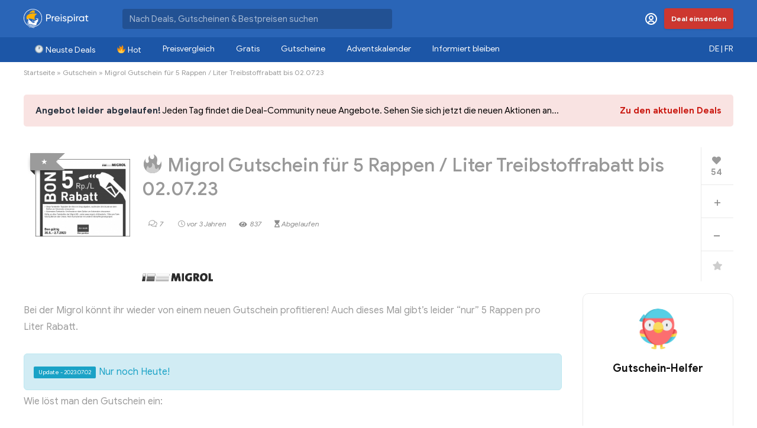

--- FILE ---
content_type: text/html; charset=UTF-8
request_url: https://www.preispirat.ch/migrol-gutschein-fuer-5-rappen-liter-treibstoffrabatt-bis-02-07-23/
body_size: 44196
content:
<!DOCTYPE html>
<!--[if IE 8]>    <html class="ie8" lang="de-DE"> <![endif]-->
<!--[if IE 9]>    <html class="ie9" lang="de-DE"> <![endif]-->
<!--[if (gt IE 9)|!(IE)] lang="de-DE"><![endif]-->
<html lang="de-DE">
<head>
<meta charset="UTF-8" />
<meta name=viewport content="width=device-width, initial-scale=1.0" />
<!-- feeds & pingback -->
<link rel="profile" href="https://gmpg.org/xfn/11" />
<link rel="pingback" href="https://www.preispirat.ch/xmlrpc.php" />
<link rel="alternate" hreflang="de-ch" href="https://www.preispirat.ch/migrol-gutschein-fuer-5-rappen-liter-treibstoffrabatt-bis-02-07-23/" />
<link rel="alternate" hreflang="x-default" href="https://www.preispirat.ch/migrol-gutschein-fuer-5-rappen-liter-treibstoffrabatt-bis-02-07-23/" />

<!-- Google Tag Manager for WordPress by gtm4wp.com -->
<script data-cfasync="false" data-pagespeed-no-defer type="text/javascript">
	var gtm4wp_datalayer_name = "dataLayer";
	var dataLayer = dataLayer || [];
</script>
<!-- End Google Tag Manager for WordPress by gtm4wp.com -->
	<!-- This site is optimized with the Yoast SEO Premium plugin v15.2.1 - https://yoast.com/wordpress/plugins/seo/ -->
	<title>Migrol Gutschein für 5 Rappen / Liter Treibstoffrabatt bis 02.07.23 - Preispirat</title><link rel="preload" as="style" href="https://fonts.googleapis.com/css?family=Roboto%3A400%2C700&#038;subset=latin%2Ccyrillic&#038;display=swap" /><link rel="stylesheet" href="https://fonts.googleapis.com/css?family=Roboto%3A400%2C700&#038;subset=latin%2Ccyrillic&#038;display=swap" media="print" onload="this.media='all'" /><noscript><link rel="stylesheet" href="https://fonts.googleapis.com/css?family=Roboto%3A400%2C700&#038;subset=latin%2Ccyrillic&#038;display=swap" /></noscript><link rel="stylesheet" href="https://www.preispirat.ch/wp-content/cache/min/1/6c7f7c497fb2bf03e50ac38f03611ea7.css" media="all" data-minify="1" />
	<meta name="description" content="Bei der Migrol könnt ihr wieder von einem neuen Gutschein profitieren! Auch dieses Mal gibt&#039;s leider &quot;nur&quot; 5 Rappen pro Liter Rabatt. Wie löst man den" />
	<meta name="robots" content="noindex, follow" />
	<meta property="og:locale" content="de_DE" />
	<meta property="og:type" content="article" />
	<meta property="og:title" content="Migrol Gutschein für 5 Rappen / Liter Treibstoffrabatt bis 02.07.23 - Preispirat" />
	<meta property="og:description" content="Bei der Migrol könnt ihr wieder von einem neuen Gutschein profitieren! Auch dieses Mal gibt&#039;s leider &quot;nur&quot; 5 Rappen pro Liter Rabatt. Wie löst man den" />
	<meta property="og:url" content="https://www.preispirat.ch/migrol-gutschein-fuer-5-rappen-liter-treibstoffrabatt-bis-02-07-23/" />
	<meta property="og:site_name" content="Preispirat" />
	<meta property="article:publisher" content="https://www.facebook.com/preispirat/" />
	<meta property="article:published_time" content="2023-07-02T09:30:42+00:00" />
	<meta property="article:modified_time" content="2023-07-02T21:37:09+00:00" />
	<meta property="og:image" content="https://www.preispirat.ch/wp-content/uploads/2023/05/MIG_BonWeb-5Rp_30_5-2_7_23_DE.jpg" />
	<meta property="og:image:width" content="1240" />
	<meta property="og:image:height" content="1016" />
	<meta name="twitter:card" content="summary" />
	<meta name="twitter:creator" content="@preispirat" />
	<meta name="twitter:site" content="@preispirat" />
	<meta name="twitter:label1" content="Written by">
	<meta name="twitter:data1" content="Gutschein-Helfer">
	<meta name="twitter:label2" content="Est. reading time">
	<meta name="twitter:data2" content="0 Minuten">
	<script type="application/ld+json" class="yoast-schema-graph">{"@context":"https://schema.org","@graph":[{"@type":"Organization","@id":"https://www.preispirat.ch/#organization","name":"Preispirat","url":"https://www.preispirat.ch/","sameAs":["https://www.facebook.com/preispirat/","https://www.instagram.com/preispirat/","https://www.youtube.com/channel/UCR5BCfJb_jdkywXoV_T4_5A","https://twitter.com/preispirat"],"logo":{"@type":"ImageObject","@id":"https://www.preispirat.ch/#logo","inLanguage":"de","url":"https://www.preispirat.ch/wp-content/uploads/2022/01/Preispirat-icon-512-1.png","width":512,"height":512,"caption":"Preispirat"},"image":{"@id":"https://www.preispirat.ch/#logo"}},{"@type":"WebSite","@id":"https://www.preispirat.ch/#website","url":"https://www.preispirat.ch/","name":"Preispirat","description":"Arr! Die besten Aktionen der grossen Schweizer Detailh\u00e4ndler","publisher":{"@id":"https://www.preispirat.ch/#organization"},"potentialAction":[{"@type":"SearchAction","target":"https://www.preispirat.ch/?s={search_term_string}","query-input":"required name=search_term_string"}],"inLanguage":"de"},{"@type":"ImageObject","@id":"https://www.preispirat.ch/migrol-gutschein-fuer-5-rappen-liter-treibstoffrabatt-bis-02-07-23/#primaryimage","inLanguage":"de","url":"https://www.preispirat.ch/wp-content/uploads/2023/05/MIG_BonWeb-5Rp_30_5-2_7_23_DE.jpg","width":1240,"height":1016},{"@type":"WebPage","@id":"https://www.preispirat.ch/migrol-gutschein-fuer-5-rappen-liter-treibstoffrabatt-bis-02-07-23/#webpage","url":"https://www.preispirat.ch/migrol-gutschein-fuer-5-rappen-liter-treibstoffrabatt-bis-02-07-23/","name":"Migrol Gutschein f\u00fcr 5 Rappen / Liter Treibstoffrabatt bis 02.07.23 - Preispirat","isPartOf":{"@id":"https://www.preispirat.ch/#website"},"primaryImageOfPage":{"@id":"https://www.preispirat.ch/migrol-gutschein-fuer-5-rappen-liter-treibstoffrabatt-bis-02-07-23/#primaryimage"},"datePublished":"2023-07-02T09:30:42+00:00","dateModified":"2023-07-02T21:37:09+00:00","description":"Bei der Migrol k\u00f6nnt ihr wieder von einem neuen Gutschein profitieren! Auch dieses Mal gibt's leider \"nur\" 5 Rappen pro Liter Rabatt. Wie l\u00f6st man den","inLanguage":"de","potentialAction":[{"@type":"ReadAction","target":["https://www.preispirat.ch/migrol-gutschein-fuer-5-rappen-liter-treibstoffrabatt-bis-02-07-23/"]}]},{"@type":"Article","@id":"https://www.preispirat.ch/migrol-gutschein-fuer-5-rappen-liter-treibstoffrabatt-bis-02-07-23/#article","isPartOf":{"@id":"https://www.preispirat.ch/migrol-gutschein-fuer-5-rappen-liter-treibstoffrabatt-bis-02-07-23/#webpage"},"author":{"@id":"https://www.preispirat.ch/#/schema/person/bbdd9a9ada3568a97982172e8121a319"},"headline":"Migrol Gutschein f\u00fcr 5 Rappen / Liter Treibstoffrabatt bis 02.07.23","datePublished":"2023-07-02T09:30:42+00:00","dateModified":"2023-07-02T21:37:09+00:00","mainEntityOfPage":{"@id":"https://www.preispirat.ch/migrol-gutschein-fuer-5-rappen-liter-treibstoffrabatt-bis-02-07-23/#webpage"},"commentCount":"7","publisher":{"@id":"https://www.preispirat.ch/#organization"},"image":{"@id":"https://www.preispirat.ch/migrol-gutschein-fuer-5-rappen-liter-treibstoffrabatt-bis-02-07-23/#primaryimage"},"articleSection":"Gutschein","inLanguage":"de","potentialAction":[{"@type":"CommentAction","name":"Comment","target":["https://www.preispirat.ch/migrol-gutschein-fuer-5-rappen-liter-treibstoffrabatt-bis-02-07-23/#respond"]}]},{"@type":"Person","@id":"https://www.preispirat.ch/#/schema/person/bbdd9a9ada3568a97982172e8121a319","name":"Gutschein-Helfer","image":{"@type":"ImageObject","@id":"https://www.preispirat.ch/#personlogo","inLanguage":"de","url":"https://www.preispirat.ch/wp-content/uploads/avatars/6097/5e8f4445b8d3c-bpfull.png","caption":"Gutschein-Helfer"},"description":"Der offizielle Gutschein-Account von Preispirat - Jederzeit auf der Suche nach den besten Gutscheinen"}]}</script>
	<!-- / Yoast SEO Premium plugin. -->


<link rel='dns-prefetch' href='//cdn.jsdelivr.net' />
<link rel='dns-prefetch' href='//cdnjs.cloudflare.com' />
<link rel='dns-prefetch' href='//www.google.com' />
<link rel='dns-prefetch' href='//push.preispirat.ch' />
<link rel='dns-prefetch' href='//fonts.googleapis.com' />
<link rel='dns-prefetch' href='//unpkg.com' />
<link rel='dns-prefetch' href='//s.w.org' />
<link href='https://fonts.gstatic.com' crossorigin rel='preconnect' />
<link rel="alternate" type="application/rss+xml" title="Preispirat &quot; Feed" href="https://www.preispirat.ch/feed/" />
<link rel="alternate" type="application/rss+xml" title="Preispirat &quot; Kommentar-Feed" href="https://www.preispirat.ch/comments/feed/" />
<link rel="alternate" type="application/rss+xml" title="Preispirat &quot; Migrol Gutschein für 5 Rappen / Liter Treibstoffrabatt bis 02.07.23-Kommentar-Feed" href="https://www.preispirat.ch/migrol-gutschein-fuer-5-rappen-liter-treibstoffrabatt-bis-02-07-23/feed/" />
		<script type="text/javascript">
			window._wpemojiSettings = {"baseUrl":"https:\/\/s.w.org\/images\/core\/emoji\/12.0.0-1\/72x72\/","ext":".png","svgUrl":"https:\/\/s.w.org\/images\/core\/emoji\/12.0.0-1\/svg\/","svgExt":".svg","source":{"concatemoji":"https:\/\/www.preispirat.ch\/wp-includes\/js\/wp-emoji-release.min.js?ver=5.4.18"}};
			/*! This file is auto-generated */
			!function(e,a,t){var n,r,o,i=a.createElement("canvas"),p=i.getContext&&i.getContext("2d");function s(e,t){var a=String.fromCharCode;p.clearRect(0,0,i.width,i.height),p.fillText(a.apply(this,e),0,0);e=i.toDataURL();return p.clearRect(0,0,i.width,i.height),p.fillText(a.apply(this,t),0,0),e===i.toDataURL()}function c(e){var t=a.createElement("script");t.src=e,t.defer=t.type="text/javascript",a.getElementsByTagName("head")[0].appendChild(t)}for(o=Array("flag","emoji"),t.supports={everything:!0,everythingExceptFlag:!0},r=0;r<o.length;r++)t.supports[o[r]]=function(e){if(!p||!p.fillText)return!1;switch(p.textBaseline="top",p.font="600 32px Arial",e){case"flag":return s([127987,65039,8205,9895,65039],[127987,65039,8203,9895,65039])?!1:!s([55356,56826,55356,56819],[55356,56826,8203,55356,56819])&&!s([55356,57332,56128,56423,56128,56418,56128,56421,56128,56430,56128,56423,56128,56447],[55356,57332,8203,56128,56423,8203,56128,56418,8203,56128,56421,8203,56128,56430,8203,56128,56423,8203,56128,56447]);case"emoji":return!s([55357,56424,55356,57342,8205,55358,56605,8205,55357,56424,55356,57340],[55357,56424,55356,57342,8203,55358,56605,8203,55357,56424,55356,57340])}return!1}(o[r]),t.supports.everything=t.supports.everything&&t.supports[o[r]],"flag"!==o[r]&&(t.supports.everythingExceptFlag=t.supports.everythingExceptFlag&&t.supports[o[r]]);t.supports.everythingExceptFlag=t.supports.everythingExceptFlag&&!t.supports.flag,t.DOMReady=!1,t.readyCallback=function(){t.DOMReady=!0},t.supports.everything||(n=function(){t.readyCallback()},a.addEventListener?(a.addEventListener("DOMContentLoaded",n,!1),e.addEventListener("load",n,!1)):(e.attachEvent("onload",n),a.attachEvent("onreadystatechange",function(){"complete"===a.readyState&&t.readyCallback()})),(n=t.source||{}).concatemoji?c(n.concatemoji):n.wpemoji&&n.twemoji&&(c(n.twemoji),c(n.wpemoji)))}(window,document,window._wpemojiSettings);
		</script>
		<style type="text/css">
img.wp-smiley,
img.emoji {
	display: inline !important;
	border: none !important;
	box-shadow: none !important;
	height: 1em !important;
	width: 1em !important;
	margin: 0 .07em !important;
	vertical-align: -0.1em !important;
	background: none !important;
	padding: 0 !important;
}
</style>
	









<style id='wpdiscuz-frontend-css-inline-css' type='text/css'>
 #wpdcom .wpd-blog-administrator .wpd-comment-label{color:#ffffff;background-color:#FEA444;border:none}#wpdcom .wpd-blog-administrator .wpd-comment-author, #wpdcom .wpd-blog-administrator .wpd-comment-author a{color:#FEA444}#wpdcom.wpd-layout-1 .wpd-comment .wpd-blog-administrator .wpd-avatar img{border-color:#FEA444}#wpdcom.wpd-layout-2 .wpd-comment.wpd-reply .wpd-comment-wrap.wpd-blog-administrator{border-left:3px solid #FEA444}#wpdcom.wpd-layout-2 .wpd-comment .wpd-blog-administrator .wpd-avatar img{border-bottom-color:#FEA444}#wpdcom.wpd-layout-3 .wpd-blog-administrator .wpd-comment-subheader{border-top:1px dashed #FEA444}#wpdcom.wpd-layout-3 .wpd-reply .wpd-blog-administrator .wpd-comment-right{border-left:1px solid #FEA444}#wpdcom .wpd-blog-editor .wpd-comment-label{color:#ffffff;background-color:#FEA444;border:none}#wpdcom .wpd-blog-editor .wpd-comment-author, #wpdcom .wpd-blog-editor .wpd-comment-author a{color:#FEA444}#wpdcom.wpd-layout-1 .wpd-comment .wpd-blog-editor .wpd-avatar img{border-color:#FEA444}#wpdcom.wpd-layout-2 .wpd-comment.wpd-reply .wpd-comment-wrap.wpd-blog-editor{border-left:3px solid #FEA444}#wpdcom.wpd-layout-2 .wpd-comment .wpd-blog-editor .wpd-avatar img{border-bottom-color:#FEA444}#wpdcom.wpd-layout-3 .wpd-blog-editor .wpd-comment-subheader{border-top:1px dashed #FEA444}#wpdcom.wpd-layout-3 .wpd-reply .wpd-blog-editor .wpd-comment-right{border-left:1px solid #FEA444}#wpdcom .wpd-blog-author .wpd-comment-label{color:#ffffff;background-color:#2A65B7;border:none}#wpdcom .wpd-blog-author .wpd-comment-author, #wpdcom .wpd-blog-author .wpd-comment-author a{color:#2A65B7}#wpdcom.wpd-layout-1 .wpd-comment .wpd-blog-author .wpd-avatar img{border-color:#2A65B7}#wpdcom.wpd-layout-2 .wpd-comment .wpd-blog-author .wpd-avatar img{border-bottom-color:#2A65B7}#wpdcom.wpd-layout-3 .wpd-blog-author .wpd-comment-subheader{border-top:1px dashed #2A65B7}#wpdcom.wpd-layout-3 .wpd-reply .wpd-blog-author .wpd-comment-right{border-left:1px solid #2A65B7}#wpdcom .wpd-blog-contributor .wpd-comment-label{color:#ffffff;background-color:#2A65B7;border:none}#wpdcom .wpd-blog-contributor .wpd-comment-author, #wpdcom .wpd-blog-contributor .wpd-comment-author a{color:#2A65B7}#wpdcom.wpd-layout-1 .wpd-comment .wpd-blog-contributor .wpd-avatar img{border-color:#2A65B7}#wpdcom.wpd-layout-2 .wpd-comment .wpd-blog-contributor .wpd-avatar img{border-bottom-color:#2A65B7}#wpdcom.wpd-layout-3 .wpd-blog-contributor .wpd-comment-subheader{border-top:1px dashed #2A65B7}#wpdcom.wpd-layout-3 .wpd-reply .wpd-blog-contributor .wpd-comment-right{border-left:1px solid #2A65B7}#wpdcom .wpd-blog-subscriber .wpd-comment-label{color:#ffffff;background-color:#2A65B7;border:none}#wpdcom .wpd-blog-subscriber .wpd-comment-author, #wpdcom .wpd-blog-subscriber .wpd-comment-author a{color:#2A65B7}#wpdcom.wpd-layout-2 .wpd-comment .wpd-blog-subscriber .wpd-avatar img{border-bottom-color:#2A65B7}#wpdcom.wpd-layout-3 .wpd-blog-subscriber .wpd-comment-subheader{border-top:1px dashed #2A65B7}#wpdcom .wpd-blog-customer .wpd-comment-label{color:#ffffff;background-color:#2A65B7;border:none}#wpdcom .wpd-blog-customer .wpd-comment-author, #wpdcom .wpd-blog-customer .wpd-comment-author a{color:#2A65B7}#wpdcom.wpd-layout-1 .wpd-comment .wpd-blog-customer .wpd-avatar img{border-color:#2A65B7}#wpdcom.wpd-layout-2 .wpd-comment .wpd-blog-customer .wpd-avatar img{border-bottom-color:#2A65B7}#wpdcom.wpd-layout-3 .wpd-blog-customer .wpd-comment-subheader{border-top:1px dashed #2A65B7}#wpdcom.wpd-layout-3 .wpd-reply .wpd-blog-customer .wpd-comment-right{border-left:1px solid #2A65B7}#wpdcom .wpd-blog-shop_manager .wpd-comment-label{color:#ffffff;background-color:#2A65B7;border:none}#wpdcom .wpd-blog-shop_manager .wpd-comment-author, #wpdcom .wpd-blog-shop_manager .wpd-comment-author a{color:#2A65B7}#wpdcom.wpd-layout-1 .wpd-comment .wpd-blog-shop_manager .wpd-avatar img{border-color:#2A65B7}#wpdcom.wpd-layout-2 .wpd-comment .wpd-blog-shop_manager .wpd-avatar img{border-bottom-color:#2A65B7}#wpdcom.wpd-layout-3 .wpd-blog-shop_manager .wpd-comment-subheader{border-top:1px dashed #2A65B7}#wpdcom.wpd-layout-3 .wpd-reply .wpd-blog-shop_manager .wpd-comment-right{border-left:1px solid #2A65B7}#wpdcom .wpd-blog-translator .wpd-comment-label{color:#ffffff;background-color:#2A65B7;border:none}#wpdcom .wpd-blog-translator .wpd-comment-author, #wpdcom .wpd-blog-translator .wpd-comment-author a{color:#2A65B7}#wpdcom.wpd-layout-1 .wpd-comment .wpd-blog-translator .wpd-avatar img{border-color:#2A65B7}#wpdcom.wpd-layout-2 .wpd-comment .wpd-blog-translator .wpd-avatar img{border-bottom-color:#2A65B7}#wpdcom.wpd-layout-3 .wpd-blog-translator .wpd-comment-subheader{border-top:1px dashed #2A65B7}#wpdcom.wpd-layout-3 .wpd-reply .wpd-blog-translator .wpd-comment-right{border-left:1px solid #2A65B7}#wpdcom .wpd-blog-wpseo_manager .wpd-comment-label{color:#ffffff;background-color:#2A65B7;border:none}#wpdcom .wpd-blog-wpseo_manager .wpd-comment-author, #wpdcom .wpd-blog-wpseo_manager .wpd-comment-author a{color:#2A65B7}#wpdcom.wpd-layout-1 .wpd-comment .wpd-blog-wpseo_manager .wpd-avatar img{border-color:#2A65B7}#wpdcom.wpd-layout-2 .wpd-comment .wpd-blog-wpseo_manager .wpd-avatar img{border-bottom-color:#2A65B7}#wpdcom.wpd-layout-3 .wpd-blog-wpseo_manager .wpd-comment-subheader{border-top:1px dashed #2A65B7}#wpdcom.wpd-layout-3 .wpd-reply .wpd-blog-wpseo_manager .wpd-comment-right{border-left:1px solid #2A65B7}#wpdcom .wpd-blog-wpseo_editor .wpd-comment-label{color:#ffffff;background-color:#2A65B7;border:none}#wpdcom .wpd-blog-wpseo_editor .wpd-comment-author, #wpdcom .wpd-blog-wpseo_editor .wpd-comment-author a{color:#2A65B7}#wpdcom.wpd-layout-1 .wpd-comment .wpd-blog-wpseo_editor .wpd-avatar img{border-color:#2A65B7}#wpdcom.wpd-layout-2 .wpd-comment .wpd-blog-wpseo_editor .wpd-avatar img{border-bottom-color:#2A65B7}#wpdcom.wpd-layout-3 .wpd-blog-wpseo_editor .wpd-comment-subheader{border-top:1px dashed #2A65B7}#wpdcom.wpd-layout-3 .wpd-reply .wpd-blog-wpseo_editor .wpd-comment-right{border-left:1px solid #2A65B7}#wpdcom .wpd-blog-post_author .wpd-comment-label{color:#ffffff;background-color:#4E9424;border:none}#wpdcom .wpd-blog-post_author .wpd-comment-author, #wpdcom .wpd-blog-post_author .wpd-comment-author a{color:#4E9424}#wpdcom .wpd-blog-post_author .wpd-avatar img{border-color:#4E9424}#wpdcom.wpd-layout-1 .wpd-comment .wpd-blog-post_author .wpd-avatar img{border-color:#4E9424}#wpdcom.wpd-layout-2 .wpd-comment.wpd-reply .wpd-comment-wrap.wpd-blog-post_author{border-left:3px solid #4E9424}#wpdcom.wpd-layout-2 .wpd-comment .wpd-blog-post_author .wpd-avatar img{border-bottom-color:#4E9424}#wpdcom.wpd-layout-3 .wpd-blog-post_author .wpd-comment-subheader{border-top:1px dashed #4E9424}#wpdcom.wpd-layout-3 .wpd-reply .wpd-blog-post_author .wpd-comment-right{border-left:1px solid #4E9424}#wpdcom .wpd-blog-guest .wpd-comment-label{color:#ffffff;background-color:#BEB2C8;border:none}#wpdcom .wpd-blog-guest .wpd-comment-author, #wpdcom .wpd-blog-guest .wpd-comment-author a{color:#BEB2C8}#wpdcom.wpd-layout-3 .wpd-blog-guest .wpd-comment-subheader{border-top:1px dashed #BEB2C8}#comments, #respond, .comments-area, #wpdcom{}#wpdcom .ql-editor > *{color:#333333}#wpdcom .ql-editor::before{}#wpdcom .ql-toolbar{border:1px solid #DDDDDD;border-top:none}#wpdcom .ql-container{border:1px solid #DDDDDD;border-bottom:none}#wpdcom .wpd-form-row .wpdiscuz-item input[type="text"], #wpdcom .wpd-form-row .wpdiscuz-item input[type="email"], #wpdcom .wpd-form-row .wpdiscuz-item input[type="url"], #wpdcom .wpd-form-row .wpdiscuz-item input[type="color"], #wpdcom .wpd-form-row .wpdiscuz-item input[type="date"], #wpdcom .wpd-form-row .wpdiscuz-item input[type="datetime"], #wpdcom .wpd-form-row .wpdiscuz-item input[type="datetime-local"], #wpdcom .wpd-form-row .wpdiscuz-item input[type="month"], #wpdcom .wpd-form-row .wpdiscuz-item input[type="number"], #wpdcom .wpd-form-row .wpdiscuz-item input[type="time"], #wpdcom textarea, #wpdcom select{border:1px solid #DDDDDD;color:#333333}#wpdcom .wpd-form-row .wpdiscuz-item textarea{border:1px solid #DDDDDD}#wpdcom input::placeholder, #wpdcom textarea::placeholder, #wpdcom input::-moz-placeholder, #wpdcom textarea::-webkit-input-placeholder{}#wpdcom .wpd-comment-text{color:#333333}#wpdcom .wpd-thread-head .wpd-thread-info{border-bottom:2px solid #2A65B7}#wpdcom .wpd-thread-head .wpd-thread-info.wpd-reviews-tab svg{fill:#2A65B7}#wpdcom .wpd-thread-head .wpdiscuz-user-settings{border-bottom:2px solid #2A65B7}#wpdcom .wpd-thread-head .wpdiscuz-user-settings:hover{color:#2A65B7}#wpdcom .wpd-comment .wpd-follow-link:hover{color:#2A65B7}#wpdcom .wpd-comment-status .wpd-sticky{color:#2A65B7}#wpdcom .wpd-thread-filter .wpdf-active{color:#2A65B7;border-bottom-color:#2A65B7}#wpdcom .wpd-comment-info-bar{border:1px dashed #5584c6;background:#eaf0f8}#wpdcom .wpd-comment-info-bar .wpd-current-view i{color:#2A65B7}#wpdcom .wpd-filter-view-all:hover{background:#2A65B7}#wpdcom .wpdiscuz-item .wpdiscuz-rating > label{color:#DDDDDD}#wpdcom .wpdiscuz-item .wpdiscuz-rating:not(:checked) > label:hover, .wpdiscuz-rating:not(:checked) > label:hover ~ label{}#wpdcom .wpdiscuz-item .wpdiscuz-rating > input ~ label:hover, #wpdcom .wpdiscuz-item .wpdiscuz-rating > input:not(:checked) ~ label:hover ~ label, #wpdcom .wpdiscuz-item .wpdiscuz-rating > input:not(:checked) ~ label:hover ~ label{color:#FFED85}#wpdcom .wpdiscuz-item .wpdiscuz-rating > input:checked ~ label:hover, #wpdcom .wpdiscuz-item .wpdiscuz-rating > input:checked ~ label:hover, #wpdcom .wpdiscuz-item .wpdiscuz-rating > label:hover ~ input:checked ~ label, #wpdcom .wpdiscuz-item .wpdiscuz-rating > input:checked + label:hover ~ label, #wpdcom .wpdiscuz-item .wpdiscuz-rating > input:checked ~ label:hover ~ label, .wpd-custom-field .wcf-active-star, #wpdcom .wpdiscuz-item .wpdiscuz-rating > input:checked ~ label{color:#FFD700}#wpd-post-rating .wpd-rating-wrap .wpd-rating-stars svg .wpd-star{fill:#DDDDDD}#wpd-post-rating .wpd-rating-wrap .wpd-rating-stars svg .wpd-active{fill:#FFD700}#wpd-post-rating .wpd-rating-wrap .wpd-rate-starts svg .wpd-star{fill:#DDDDDD}#wpd-post-rating .wpd-rating-wrap .wpd-rate-starts:hover svg .wpd-star{fill:#FFED85}#wpd-post-rating.wpd-not-rated .wpd-rating-wrap .wpd-rate-starts svg:hover ~ svg .wpd-star{fill:#DDDDDD}.wpdiscuz-post-rating-wrap .wpd-rating .wpd-rating-wrap .wpd-rating-stars svg .wpd-star{fill:#DDDDDD}.wpdiscuz-post-rating-wrap .wpd-rating .wpd-rating-wrap .wpd-rating-stars svg .wpd-active{fill:#FFD700}#wpdcom .wpd-comment .wpd-follow-active{color:#ff7a00}#wpdcom .page-numbers{color:#555;border:#555 1px solid}#wpdcom span.current{background:#555}#wpdcom.wpd-layout-1 .wpd-new-loaded-comment > .wpd-comment-wrap > .wpd-comment-right{background:#FBFACE}#wpdcom.wpd-layout-2 .wpd-new-loaded-comment.wpd-comment > .wpd-comment-wrap > .wpd-comment-right{background:#FBFACE}#wpdcom.wpd-layout-2 .wpd-new-loaded-comment.wpd-comment.wpd-reply > .wpd-comment-wrap > .wpd-comment-right{background:transparent}#wpdcom.wpd-layout-2 .wpd-new-loaded-comment.wpd-comment.wpd-reply > .wpd-comment-wrap{background:#FBFACE}#wpdcom.wpd-layout-3 .wpd-new-loaded-comment.wpd-comment > .wpd-comment-wrap > .wpd-comment-right{background:#FBFACE}#wpdcom .wpd-follow:hover i, #wpdcom .wpd-unfollow:hover i, #wpdcom .wpd-comment .wpd-follow-active:hover i{color:#2A65B7}#wpdcom .wpdiscuz-readmore{cursor:pointer;color:#2A65B7}.wpd-custom-field .wcf-pasiv-star, #wpcomm .wpdiscuz-item .wpdiscuz-rating > label{color:#DDDDDD}.wpd-wrapper .wpd-list-item.wpd-active{border-top:3px solid #2A65B7}#wpdcom.wpd-layout-2 .wpd-comment.wpd-reply.wpd-unapproved-comment .wpd-comment-wrap{border-left:3px solid #FBFACE}#wpdcom.wpd-layout-3 .wpd-comment.wpd-reply.wpd-unapproved-comment .wpd-comment-right{border-left:1px solid #FBFACE}#wpdcom .wpd-prim-button{background-color:#2A65B7;color:#FFFFFF}#wpdcom .wpd_label__check i.wpdicon-on{color:#2A65B7;border:1px solid #95b2db}#wpd-bubble-wrapper #wpd-bubble-all-comments-count{color:#2A65B7}#wpd-bubble-wrapper > div{background-color:#2A65B7}#wpd-bubble-wrapper > #wpd-bubble #wpd-bubble-add-message{background-color:#2A65B7}#wpd-bubble-wrapper > #wpd-bubble #wpd-bubble-add-message::before{border-left-color:#2A65B7;border-right-color:#2A65B7}#wpd-bubble-wrapper.wpd-right-corner > #wpd-bubble #wpd-bubble-add-message::before{border-left-color:#2A65B7;border-right-color:#2A65B7}.wpd-inline-icon-wrapper path.wpd-inline-icon-first{fill:#1DB99A}.wpd-inline-icon-count{background-color:#1DB99A}.wpd-inline-icon-count::before{border-right-color:#1DB99A}.wpd-inline-form-wrapper::before{border-bottom-color:#1DB99A}.wpd-inline-form-question{background-color:#1DB99A}.wpd-inline-form{background-color:#1DB99A}.wpd-last-inline-comments-wrapper{border-color:#1DB99A}.wpd-last-inline-comments-wrapper::before{border-bottom-color:#1DB99A}.wpd-last-inline-comments-wrapper .wpd-view-all-inline-comments{background:#1DB99A}.wpd-last-inline-comments-wrapper .wpd-view-all-inline-comments:hover,.wpd-last-inline-comments-wrapper .wpd-view-all-inline-comments:active,.wpd-last-inline-comments-wrapper .wpd-view-all-inline-comments:focus{background-color:#1DB99A}#wpdcom .ql-snow .ql-tooltip[data-mode="link"]::before{content:"Enter link:"}#wpdcom .ql-snow .ql-tooltip.ql-editing a.ql-action::after{content:"Speichern"}#wpcomm .vote-head, .vote-head-right,.wv-vote-content{background-color:#FAFAFA;border-color:#AAAAAA!important;color:#666666;font-size:13px}#wpcomm .wv-head .vote-arrow,#wpcomm .wv-head-right .vote-arrow{border-bottom:10px solid #AAAAAA}#wpcomm .wv-head .vote-arrow-no-border,#wpcomm .wv-head-right .vote-arrow-no-border{border-bottom-color:#FAFAFA}.vote-head a:hover,.wv-vote-content a:hover,.wv-view-all-button:hover{color:#2A65B7 !important}.comments-area{width:auto}
</style>










<!--[if lt IE 9]>
<link rel='stylesheet' id='vc_lte_ie9-css'  href='https://www.preispirat.ch/wp-content/plugins/js_composer/assets/css/vc_lte_ie9.min.css?ver=7.0.3' type='text/css' media='screen' />
<![endif]-->





<style id='rocket-lazyload-inline-css' type='text/css'>
.rll-youtube-player{position:relative;padding-bottom:56.23%;height:0;overflow:hidden;max-width:100%;}.rll-youtube-player:focus-within{outline: 2px solid currentColor;outline-offset: 5px;}.rll-youtube-player iframe{position:absolute;top:0;left:0;width:100%;height:100%;z-index:100;background:0 0}.rll-youtube-player img{bottom:0;display:block;left:0;margin:auto;max-width:100%;width:100%;position:absolute;right:0;top:0;border:none;height:auto;-webkit-transition:.4s all;-moz-transition:.4s all;transition:.4s all}.rll-youtube-player img:hover{-webkit-filter:brightness(75%)}.rll-youtube-player .play{height:100%;width:100%;left:0;top:0;position:absolute;background:url(https://www.preispirat.ch/wp-content/plugins/wp-rocket/assets/img/youtube.png) no-repeat center;background-color: transparent !important;cursor:pointer;border:none;}
</style>
<script type='text/javascript' src='https://www.preispirat.ch/wp-includes/js/jquery/jquery.js?ver=1.12.4-wp' id="jquery-core-js"></script>
<script type='text/javascript' src='https://www.preispirat.ch/wp-includes/js/jquery/jquery-migrate.min.js?ver=1.4.1' id="jquery-migrate-js" defer></script>
<script type='text/javascript'>
/* <![CDATA[ */
var BP_Confirm = {"are_you_sure":"Bist du dir sicher?"};
/* ]]> */
</script>
<script type='text/javascript' src='https://www.preispirat.ch/wp-content/plugins/buddypress_/bp-core/js/confirm.min.js?ver=5.2.1' id="bp-confirm-js" defer></script>
<script type='text/javascript' src='https://www.preispirat.ch/wp-content/plugins/buddypress_/bp-core/js/widget-members.min.js?ver=5.2.1' id="bp-widget-members-js" defer></script>
<script type='text/javascript' src='https://www.preispirat.ch/wp-content/plugins/buddypress_/bp-core/js/jquery-query.min.js?ver=5.2.1' id="bp-jquery-query-js" defer></script>
<script type='text/javascript' src='https://www.preispirat.ch/wp-content/plugins/buddypress_/bp-core/js/vendor/jquery-cookie.min.js?ver=5.2.1' id="bp-jquery-cookie-js" defer></script>
<script type='text/javascript' src='https://www.preispirat.ch/wp-content/plugins/buddypress_/bp-core/js/vendor/jquery-scroll-to.min.js?ver=5.2.1' id="bp-jquery-scroll-to-js" defer></script>
<script type='text/javascript'>
/* <![CDATA[ */
var BP_DTheme = {"accepted":"Angenommen","close":"Schlie\u00dfen","comments":"Kommentare","leave_group_confirm":"Wollen Sie diese Gruppe wirklich verlassen?","mark_as_fav":"Favorisieren","my_favs":"Meine Favoriten","rejected":"Abgelehnt","remove_fav":"Aus den Favoriten entfernen","show_all":"Alle anzeigen","show_all_comments":"Zeige alle Kommentare f\u00fcr diesen Thread","show_x_comments":"Alle Kommentare anzeigen (%d)","unsaved_changes":"Dein Profil enth\u00e4lt nicht gespeicherte \u00c4nderungen. Wenn du die Seite verl\u00e4sst, gehen alle \u00c4nderungen verloren.","view":"Anzeigen","store_filter_settings":""};
/* ]]> */
</script>
<script type='text/javascript' src='https://www.preispirat.ch/wp-content/plugins/buddypress_/bp-templates/bp-legacy/js/buddypress.min.js?ver=5.2.1' id="bp-legacy-js-js" defer></script>
<script data-minify="1" type='text/javascript' src='https://www.preispirat.ch/wp-content/cache/min/1/npm/@fingerprintjs/fingerprintjs@3/dist/fp.min.js?ver=1767425544' id="fingerprint-js" defer></script>
<script data-minify="1" type='text/javascript' src='https://www.preispirat.ch/wp-content/cache/min/1/ajax/libs/fancybox/3.5.7/jquery.fancybox.min.js?ver=1767425544' id="fancybox-script-js" defer></script>
<script data-minify="1" type='text/javascript' src='https://www.preispirat.ch/wp-content/cache/min/1/ajax/libs/toastr.js/latest/toastr.min.js?ver=1767425544' id="toast-script-js" defer></script>
<script data-minify="1" type='text/javascript' src='https://www.preispirat.ch/wp-content/cache/min/1/ajax/libs/jquery-timeago/1.6.7/jquery.timeago.min.js?ver=1767425544' id="timeago-js" defer></script>
<script data-minify="1" type='text/javascript' src='https://www.preispirat.ch/wp-content/cache/min/1/ajax/libs/jquery-timeago/1.6.7/locales/jquery.timeago.de.min.js?ver=1767425544' id="timeago-local-js" defer></script>
<script data-minify="1" type='text/javascript' src='https://www.preispirat.ch/wp-content/cache/min/1/wp-content/plugins/custom-notification/smartupdater.4.0.js?ver=1767425544' id="smartupdater-js" defer></script>
<script data-minify="1" type='text/javascript' src='https://www.preispirat.ch/wp-content/cache/min/1/wp-content/plugins/hide-admin-bar-based-on-user-roles/public/js/hide-admin-bar-based-on-user-roles-public.js?ver=1767425544' id="hide-admin-bar-based-on-user-roles-js" defer></script>
<script type='text/javascript'>
/* <![CDATA[ */
var postviewvar = {"rhpost_ajax_url":"https:\/\/www.preispirat.ch\/wp-content\/plugins\/rehub-framework\/includes\/rehub_ajax.php","post_id":"484303"};
/* ]]> */
</script>
<script data-minify="1" type='text/javascript' src='https://www.preispirat.ch/wp-content/cache/min/1/wp-content/plugins/rehub-framework/assets/js/postviews.js?ver=1767425545' id="rehub-postview-js" defer></script>
<script type='text/javascript'>
/* <![CDATA[ */
var wpml_xdomain_data = {"css_selector":"wpml-ls-item","ajax_url":"https:\/\/www.preispirat.ch\/wp-admin\/admin-ajax.php","current_lang":"de","_nonce":"47cd8c2539"};
/* ]]> */
</script>
<script data-minify="1" type='text/javascript' src='https://www.preispirat.ch/wp-content/cache/min/1/wp-content/plugins/sitepress-multilingual-cms/res/js/xdomain-data.js?ver=1767425544' id="wpml-xdomain-data-js" defer></script>
<link rel='https://api.w.org/' href='https://www.preispirat.ch/wp-json/' />
<link rel="EditURI" type="application/rsd+xml" title="RSD" href="https://www.preispirat.ch/xmlrpc.php?rsd" />
<link rel="wlwmanifest" type="application/wlwmanifest+xml" href="https://www.preispirat.ch/wp-includes/wlwmanifest.xml" /> 
<link rel='shortlink' href='https://www.preispirat.ch/?p=484303' />
<link rel="alternate" type="application/json+oembed" href="https://www.preispirat.ch/wp-json/oembed/1.0/embed?url=https%3A%2F%2Fwww.preispirat.ch%2Fmigrol-gutschein-fuer-5-rappen-liter-treibstoffrabatt-bis-02-07-23%2F" />
<link rel="alternate" type="text/xml+oembed" href="https://www.preispirat.ch/wp-json/oembed/1.0/embed?url=https%3A%2F%2Fwww.preispirat.ch%2Fmigrol-gutschein-fuer-5-rappen-liter-treibstoffrabatt-bis-02-07-23%2F&#038;format=xml" />
<meta name="generator" content="WPML ver:4.8.1 stt:4,3;" />

	<script type="text/javascript">var ajaxurl = 'https://www.preispirat.ch/wp-admin/admin-ajax.php';</script>

	<style type="text/css">
		.fancybox-is-open .fancybox-bg {
			opacity: 0.5;
		}

		.fancybox-button.fancybox-close-small {
			display: none;
		}

		#coupon-modal {
			background: linear-gradient(to bottom,#2a65b7 0, #5CACEE 180%);
			border-radius: 5px;
			box-shadow: 0 0 15px #444;
			color: #FFFFFF;
			overflow: visible;
			padding: 20px;
			text-align: center;
			width: 650px;
		}

		#coupon-modal-close {
			font-size: 18px;
			height: 30px;
			position: absolute;
			right: -15px;
			top: -15px;
			width: 30px;
		}

		#coupon-modal-close i {
			color: #000000;
			cursor: pointer;
			height: 30px;
			text-align: center;
			width: 30px;
		}

		#coupon-modal-close i::before {
			position: relative;
			top: 5px;
		}

		#coupon-modal h3 {
			color: #FFFFFF;
			font-size: 23px;
			font-weight: normal;
			margin: 0px;
		}

		#coupon-modal p {
			font-size: 12px;
			margin: 15px 0px;
		}

		#coupon-modal-code {
			background: #FFFFFF;
			border: 1px dashed #000000;
			color: #000000;
			cursor: pointer;
			font-size: 22px;
			font-weight: bold;
			margin: 0px auto;
			padding: 10px 0px;
			text-transform: uppercase;
			max-width: 400px;
			width: 100%;
		}

		#coupon-modal a {
			background: #2a65b7;
			border-radius: 5px;
			bottom: -25px;
			color: #FFFFFF;
			font-size: 22px;
			left: 50%;
			margin-left: -125px;
			padding: 10px 0px;
			position: absolute;
			width: 250px;
		}
	</style>
	<style>
		li.comments.user-name-and-badges-intop {
			padding: 0px;
		}

		.comment-wrap {
			padding: 10px;
		}

		.comment-wrap.unread {
			background: #F3FBFF;
		}
	</style>
<script type="text/javascript">
(function(url){
	if(/(?:Chrome\/26\.0\.1410\.63 Safari\/537\.31|WordfenceTestMonBot)/.test(navigator.userAgent)){ return; }
	var addEvent = function(evt, handler) {
		if (window.addEventListener) {
			document.addEventListener(evt, handler, false);
		} else if (window.attachEvent) {
			document.attachEvent('on' + evt, handler);
		}
	};
	var removeEvent = function(evt, handler) {
		if (window.removeEventListener) {
			document.removeEventListener(evt, handler, false);
		} else if (window.detachEvent) {
			document.detachEvent('on' + evt, handler);
		}
	};
	var evts = 'contextmenu dblclick drag dragend dragenter dragleave dragover dragstart drop keydown keypress keyup mousedown mousemove mouseout mouseover mouseup mousewheel scroll'.split(' ');
	var logHuman = function() {
		if (window.wfLogHumanRan) { return; }
		window.wfLogHumanRan = true;
		var wfscr = document.createElement('script');
		wfscr.type = 'text/javascript';
		wfscr.async = true;
		wfscr.src = url + '&r=' + Math.random();
		(document.getElementsByTagName('head')[0]||document.getElementsByTagName('body')[0]).appendChild(wfscr);
		for (var i = 0; i < evts.length; i++) {
			removeEvent(evts[i], logHuman);
		}
	};
	for (var i = 0; i < evts.length; i++) {
		addEvent(evts[i], logHuman);
	}
})('//www.preispirat.ch/?wordfence_lh=1&hid=F2F1100FD4DCA5EC632C51327126ED94');
</script><link rel="icon" href="https://www.preispirat.ch/wp-content/plugins/bd-grandchild-plugin/ship-dark-light.svg" type="image/svg+xml">
<!-- Google Tag Manager for WordPress by gtm4wp.com -->
<!-- GTM Container placement set to automatic -->
<script data-cfasync="false" data-pagespeed-no-defer type="text/javascript">
	const console_cmd = console.warn || console.log;
	var dataLayer_content = {"visitorLoginState":"logged-out","visitorType":"visitor-logged-out","visitorRegistrationDate":"","pageTitle":"Migrol Gutschein für 5 Rappen \/ Liter Treibstoffrabatt bis 02.07.23 - Preispirat","pagePostType":"post","pagePostType2":"single-post","pageCategory":["gutschein"],"pagePostAuthor":"Gutschein-Helfer","pagePostDate":"2. Juli 2023","pagePostDateYear":"2023","pagePostDateMonth":"07","pagePostDateDay":"02","pagePostDateDayName":"Sonntag","pagePostDateHour":"11","pagePostDateMinute":"30","pagePostDateIso":"2023-07-02T11:30:42+02:00","pagePostDateUnix":1688297442,"pagePostTerms":{"category":["Gutschein"],"translation_priority":["Optional"],"dealstore":["Migrol"],"offerexpiration":["yes"],"dealcoupon":["Migrol"]}};
	dataLayer.push( dataLayer_content );
</script>
<script data-cfasync="false">
(function(w,d,s,l,i){w[l]=w[l]||[];w[l].push({'gtm.start':
new Date().getTime(),event:'gtm.js'});var f=d.getElementsByTagName(s)[0],
j=d.createElement(s),dl=l!='dataLayer'?'&l='+l:'';j.async=true;j.src=
'//www.googletagmanager.com/gtm.'+'js?id='+i+dl;f.parentNode.insertBefore(j,f);
})(window,document,'script','dataLayer','GTM-TG37QQH');
</script>
<!-- End Google Tag Manager -->
<!-- End Google Tag Manager for WordPress by gtm4wp.com --><style type="text/css"> nav.top_menu > ul > li > a{padding:13px 18px;font-size:17px}nav.top_menu > ul > li > a{font-size:14px}nav.top_menu > ul > li > a{font-weight:normal;}nav.top_menu > ul > li,.main-nav.dark_style nav.top_menu>ul>li{border:none;}#main_header,.is-sticky .logo_section_wrap,.sticky-active.logo_section_wrap{background-color:#2a65b7 !important}.main-nav.white_style{border-top:none}nav.top_menu > ul:not(.off-canvas) > li > a:after{top:auto;bottom:0}.header-top{border:none;}.footer-bottom{background-color:#26303d !important}.footer-bottom .footer_widget{border:none !important} .widget .title:after{border-bottom:2px solid #2a65b7;}.rehub-main-color-border,nav.top_menu > ul > li.vertical-menu.border-main-color .sub-menu,.rh-main-bg-hover:hover,.wp-block-quote,ul.def_btn_link_tabs li.active a,.wp-block-pullquote{border-color:#2a65b7;}.wpsm_promobox.rehub_promobox{border-left-color:#2a65b7!important;}.color_link{color:#2a65b7 !important;}.search-header-contents{border-top-color:#2a65b7;}.wpb_content_element.wpsm-tabs.n_b_tab .wpb_tour_tabs_wrapper .wpb_tabs_nav .ui-state-active a{border-bottom:3px solid #2a65b7 !important}.featured_slider:hover .score,.top_chart_controls .controls:hover,article.post .wpsm_toplist_heading:before{border-color:#2a65b7;}.btn_more:hover,.small_post .overlay .btn_more:hover,.tw-pagination .current{border:1px solid #2a65b7;color:#fff}.wpsm-tabs ul.ui-tabs-nav .ui-state-active a,.rehub_woo_review .rehub_woo_tabs_menu li.current{border-top:3px solid #2a65b7;}.wps_promobox{border-left:3px solid #2a65b7;}.gallery-pics .gp-overlay{box-shadow:0 0 0 4px #2a65b7 inset;}.post .rehub_woo_tabs_menu li.current,.woocommerce div.product .woocommerce-tabs ul.tabs li.active{border-top:2px solid #2a65b7;}.rething_item a.cat{border-bottom-color:#2a65b7}nav.top_menu ul li ul.sub-menu{border-bottom:2px solid #2a65b7;}.widget.deal_daywoo,.elementor-widget-wpsm_woofeatured .deal_daywoo{border:3px solid #2a65b7;padding:20px;background:#fff;}.deal_daywoo .wpsm-bar-bar{background-color:#2a65b7 !important} #buddypress div.item-list-tabs ul li.selected a span,#buddypress div.item-list-tabs ul li.current a span,#buddypress div.item-list-tabs ul li a span,.user-profile-div .user-menu-tab > li.active > a,.user-profile-div .user-menu-tab > li.active > a:focus,.user-profile-div .user-menu-tab > li.active > a:hover,.slide .news_cat a,.news_in_thumb:hover .news_cat a,.news_out_thumb:hover .news_cat a,.col-feat-grid:hover .news_cat a,.carousel-style-deal .re_carousel .controls,.re_carousel .controls:hover,.openedprevnext .postNavigation a,.postNavigation a:hover,.top_chart_pagination a.selected,.flex-control-paging li a.flex-active,.flex-control-paging li a:hover,.widget_edd_cart_widget .edd-cart-number-of-items .edd-cart-quantity,.btn_more:hover,.tabs-menu li:hover,.tabs-menu li.current,.featured_slider:hover .score,#bbp_user_edit_submit,.bbp-topic-pagination a,.bbp-topic-pagination a,.custom-checkbox label.checked:after,.slider_post .caption,ul.postpagination li.active a,ul.postpagination li:hover a,ul.postpagination li a:focus,.top_theme h5 strong,.re_carousel .text:after,#topcontrol:hover,.main_slider .flex-overlay:hover a.read-more,.rehub_chimp #mc_embed_signup input#mc-embedded-subscribe,#rank_1.rank_count,#toplistmenu > ul li:before,.rehub_chimp:before,.wpsm-members > strong:first-child,.r_catbox_btn,.wpcf7 .wpcf7-submit,.comm_meta_wrap .rh_user_s2_label,.wpsm_pretty_hover li:hover,.wpsm_pretty_hover li.current,.rehub-main-color-bg,.togglegreedybtn:after,.rh-bg-hover-color:hover .news_cat a,.rh-main-bg-hover:hover,.rh_wrapper_video_playlist .rh_video_currently_playing,.rh_wrapper_video_playlist .rh_video_currently_playing.rh_click_video:hover,.rtmedia-list-item .rtmedia-album-media-count,.tw-pagination .current,.dokan-dashboard .dokan-dash-sidebar ul.dokan-dashboard-menu li.active,.dokan-dashboard .dokan-dash-sidebar ul.dokan-dashboard-menu li:hover,.dokan-dashboard .dokan-dash-sidebar ul.dokan-dashboard-menu li.dokan-common-links a:hover,#ywqa-submit-question,.woocommerce .widget_price_filter .ui-slider .ui-slider-range,.rh-hov-bor-line > a:after,nav.top_menu > ul:not(.off-canvas) > li > a:after,.rh-border-line:after,.wpsm-table.wpsm-table-main-color table tr th{background:#2a65b7;}@media (max-width:767px){.postNavigation a{background:#2a65b7;}}.rh-main-bg-hover:hover,.rh-main-bg-hover:hover .whitehovered{color:#fff !important} a,.carousel-style-deal .deal-item .priced_block .price_count ins,nav.top_menu ul li.menu-item-has-children ul li.menu-item-has-children > a:before,.top_chart_controls .controls:hover,.flexslider .fa-pulse,.footer-bottom .widget .f_menu li a:hover,.comment_form h3 a,.bbp-body li.bbp-forum-info > a:hover,.bbp-body li.bbp-topic-title > a:hover,#subscription-toggle a:before,#favorite-toggle a:before,.aff_offer_links .aff_name a,.rh-deal-price,.commentlist .comment-content small a,.related_articles .title_cat_related a,article em.emph,.campare_table table.one td strong.red,.sidebar .tabs-item .detail p a,.footer-bottom .widget .title span,footer p a,.welcome-frase strong,article.post .wpsm_toplist_heading:before,.post a.color_link,.categoriesbox:hover h3 a:after,.bbp-body li.bbp-forum-info > a,.bbp-body li.bbp-topic-title > a,.widget .title i,.woocommerce-MyAccount-navigation ul li.is-active a,.category-vendormenu li.current a,.deal_daywoo .title,.rehub-main-color,.wpsm_pretty_colored ul li.current a,.wpsm_pretty_colored ul li.current,.rh-heading-hover-color:hover h2 a,.rh-heading-hover-color:hover h3 a,.rh-heading-hover-color:hover h4 a,.rh-heading-hover-color:hover h5 a,.rh-heading-hover-color:hover .rh-heading-hover-item a,.rh-heading-icon:before,.widget_layered_nav ul li.chosen a:before,.wp-block-quote.is-style-large p,ul.page-numbers li span.current,ul.page-numbers li a:hover,ul.page-numbers li.active a,.page-link > span:not(.page-link-title),blockquote:not(.wp-block-quote) p,span.re_filtersort_btn:hover,span.active.re_filtersort_btn,.deal_daywoo .price,div.sortingloading:after{color:#2a65b7;} .page-link > span:not(.page-link-title),.postimagetrend .title,.widget.widget_affegg_widget .title,.widget.top_offers .title,.widget.cegg_widget_products .title,header .header_first_style .search form.search-form [type="submit"],header .header_eight_style .search form.search-form [type="submit"],.more_post a,.more_post span,.filter_home_pick span.active,.filter_home_pick span:hover,.filter_product_pick span.active,.filter_product_pick span:hover,.rh_tab_links a.active,.rh_tab_links a:hover,.wcv-navigation ul.menu li.active,.wcv-navigation ul.menu li:hover a,form.search-form [type="submit"],.rehub-sec-color-bg,input#ywqa-submit-question,input#ywqa-send-answer,.woocommerce button.button.alt,.tabsajax span.active.re_filtersort_btn,.wpsm-table.wpsm-table-sec-color table tr th{background:#2a65b7 !important;color:#fff !important;outline:0}.widget.widget_affegg_widget .title:after,.widget.top_offers .title:after,.vc_tta-tabs.wpsm-tabs .vc_tta-tab.vc_active,.vc_tta-tabs.wpsm-tabs .vc_tta-panel.vc_active .vc_tta-panel-heading,.widget.cegg_widget_products .title:after{border-top-color:#2a65b7 !important;}.page-link > span:not(.page-link-title){border:1px solid #2a65b7;}.page-link > span:not(.page-link-title),.header_first_style .search form.search-form [type="submit"] i{color:#fff !important;}.rh_tab_links a.active,.rh_tab_links a:hover,.rehub-sec-color-border,nav.top_menu > ul > li.vertical-menu.border-sec-color > .sub-menu{border-color:#2a65b7}.rh_wrapper_video_playlist .rh_video_currently_playing,.rh_wrapper_video_playlist .rh_video_currently_playing.rh_click_video:hover{background-color:#2a65b7;box-shadow:1200px 0 0 #2a65b7 inset;}.rehub-sec-color{color:#2a65b7} .news .priced_block .price_count,.blog_string .priced_block .price_count,.main_slider .price_count{margin-right:5px}.right_aff .priced_block .btn_offer_block,.right_aff .priced_block .price_count{border-radius:0 !important}form.search-form.product-search-form input[type="text"]{border-radius:4px 0 0 4px;}form.search-form [type="submit"]{border-radius:0 4px 4px 0;}.rtl form.search-form.product-search-form input[type="text"]{border-radius:0 4px 4px 0;}.rtl form.search-form [type="submit"]{border-radius:4px 0 0 4px;}.price_count,.rehub_offer_coupon,#buddypress .dir-search input[type=text],.gmw-form-wrapper input[type=text],.gmw-form-wrapper select,#buddypress a.button,.btn_more,#main_header .wpsm-button,#rh-header-cover-image .wpsm-button,#wcvendor_image_bg .wpsm-button,input[type="text"],textarea,input[type="tel"],input[type="password"],input[type="email"],input[type="url"],input[type="number"],.def_btn,input[type="submit"],input[type="button"],input[type="reset"],.rh_offer_list .offer_thumb .deal_img_wrap,.grid_onsale,.rehub-main-smooth,.re_filter_instore span.re_filtersort_btn:hover,.re_filter_instore span.active.re_filtersort_btn,#buddypress .standard-form input[type=text],#buddypress .standard-form textarea,.blacklabelprice{border-radius:4px}.news-community,.woocommerce .products.grid_woo .product,.rehub_chimp #mc_embed_signup input.email,#mc_embed_signup input#mc-embedded-subscribe,.rh_offer_list,.woo-tax-logo,#buddypress div.item-list-tabs ul li a,#buddypress form#whats-new-form,#buddypress div#invite-list,#buddypress #send-reply div.message-box,.rehub-sec-smooth,.rate-bar-bar,.rate-bar,#wcfm-main-contentainer #wcfm-content,.wcfm_welcomebox_header{border-radius:5px} .woocommerce .summary .masked_coupon,.woocommerce a.woo_loop_btn,.woocommerce .button.checkout,.woocommerce input.button.alt,.woocommerce a.add_to_cart_button,.woocommerce-page a.add_to_cart_button,.woocommerce .single_add_to_cart_button,.woocommerce div.product form.cart .button,.woocommerce .checkout-button.button,.woofiltersbig .prdctfltr_buttons a.prdctfltr_woocommerce_filter_submit,.priced_block .btn_offer_block,.priced_block .button,.rh-deal-compact-btn,input.mdf_button,#buddypress input[type="submit"],#buddypress input[type="button"],#buddypress input[type="reset"],#buddypress button.submit,.wpsm-button.rehub_main_btn,.wcv-grid a.button,input.gmw-submit,#ws-plugin--s2member-profile-submit,#rtmedia_create_new_album,input[type="submit"].dokan-btn-theme,a.dokan-btn-theme,.dokan-btn-theme,#wcfm_membership_container a.wcfm_submit_button,.woocommerce button.button,.rehub-main-btn-bg{background:none #2a65b7 !important;color:#ffffff !important;fill:#ffffff !important;border:none !important;text-decoration:none !important;outline:0;box-shadow:-1px 6px 19px rgba(42,101,183,0.2) !important;border-radius:6px !important;}.rehub-main-btn-bg > a{color:#ffffff !important;}.woocommerce a.woo_loop_btn:hover,.woocommerce .button.checkout:hover,.woocommerce input.button.alt:hover,.woocommerce a.add_to_cart_button:hover,.woocommerce-page a.add_to_cart_button:hover,.woocommerce a.single_add_to_cart_button:hover,.woocommerce-page a.single_add_to_cart_button:hover,.woocommerce div.product form.cart .button:hover,.woocommerce-page div.product form.cart .button:hover,.woocommerce .checkout-button.button:hover,.woofiltersbig .prdctfltr_buttons a.prdctfltr_woocommerce_filter_submit:hover,.priced_block .btn_offer_block:hover,.wpsm-button.rehub_main_btn:hover,#buddypress input[type="submit"]:hover,#buddypress input[type="button"]:hover,#buddypress input[type="reset"]:hover,#buddypress button.submit:hover,.small_post .btn:hover,.ap-pro-form-field-wrapper input[type="submit"]:hover,.wcv-grid a.button:hover,#ws-plugin--s2member-profile-submit:hover,input[type="submit"].dokan-btn-theme:hover,a.dokan-btn-theme:hover,.dokan-btn-theme:hover,.rething_button .btn_more:hover,#wcfm_membership_container a.wcfm_submit_button:hover,.woocommerce button.button:hover,.rehub-main-btn-bg:hover,.rehub-main-btn-bg:hover > a{background:none #2a65b7 !important;color:#ffffff !important;box-shadow:-1px 6px 13px rgba(42,101,183,0.4) !important;border-color:transparent;}.rehub_offer_coupon:hover{border:1px dashed #2a65b7;}.rehub_offer_coupon:hover i.far,.rehub_offer_coupon:hover i.fal,.rehub_offer_coupon:hover i.fas{color:#2a65b7}.re_thing_btn .rehub_offer_coupon.not_masked_coupon:hover{color:#2a65b7 !important}.woocommerce a.woo_loop_btn:active,.woocommerce .button.checkout:active,.woocommerce .button.alt:active,.woocommerce a.add_to_cart_button:active,.woocommerce-page a.add_to_cart_button:active,.woocommerce a.single_add_to_cart_button:active,.woocommerce-page a.single_add_to_cart_button:active,.woocommerce div.product form.cart .button:active,.woocommerce-page div.product form.cart .button:active,.woocommerce .checkout-button.button:active,.woofiltersbig .prdctfltr_buttons a.prdctfltr_woocommerce_filter_submit:active,.wpsm-button.rehub_main_btn:active,#buddypress input[type="submit"]:active,#buddypress input[type="button"]:active,#buddypress input[type="reset"]:active,#buddypress button.submit:active,.ap-pro-form-field-wrapper input[type="submit"]:active,.wcv-grid a.button:active,#ws-plugin--s2member-profile-submit:active,input[type="submit"].dokan-btn-theme:active,a.dokan-btn-theme:active,.dokan-btn-theme:active,.woocommerce button.button:active,.rehub-main-btn-bg:active{background:none #2a65b7 !important;box-shadow:0 1px 0 #999 !important;top:2px;color:#ffffff !important;}.rehub_btn_color{background-color:#2a65b7;border:1px solid #2a65b7;color:#ffffff;text-shadow:none}.rehub_btn_color:hover{color:#ffffff;background-color:#2a65b7;border:1px solid #2a65b7;}.rething_button .btn_more{border:1px solid #2a65b7;color:#2a65b7;}.rething_button .priced_block.block_btnblock .price_count{color:#2a65b7;font-weight:normal;}.widget_merchant_list .buttons_col{background-color:#2a65b7 !important;}.widget_merchant_list .buttons_col a{color:#ffffff !important;}.rehub-svg-btn-fill svg{fill:#2a65b7;}.rehub-svg-btn-stroke svg{stroke:#2a65b7;}@media (max-width:767px){#float-panel-woo-area{border-top:1px solid #2a65b7}}.rh_post_layout_big_offer .priced_block .btn_offer_block{text-shadow:none}.re-starburst.badge_1,.re-starburst.badge_1 span,.re-line-badge.badge_1,.re-ribbon-badge.badge_1 span{background:#2a65b7;}.table_view_charts .top_chart_item.badge_1{border-top:1px solid #2a65b7;}.re-line-badge.re-line-table-badge.badge_1:before{border-top-color:#2a65b7}.re-line-badge.re-line-table-badge.badge_1:after{border-bottom-color:#2a65b7}.re-starburst.badge_2,.re-starburst.badge_2 span,.re-line-badge.badge_2,.re-ribbon-badge.badge_2 span{background:#fb0303;}.table_view_charts .top_chart_item.ed_choice_col.badge_2,.table_view_charts .top_chart_item.ed_choice_col.badge_2 li:first-child:before,.table_view_charts .top_chart_item.ed_choice_col.badge_2 > ul > li:last-child:before{border-top:1px solid #fb0303;}.table_view_charts .top_chart_item.ed_choice_col.badge_2 > ul > li:last-child{border-bottom:1px solid #fb0303;}.re-line-badge.re-line-table-badge.badge_2:before{border-top-color:#fb0303}.re-line-badge.re-line-table-badge.badge_2:after{border-bottom-color:#fb0303}.re-starburst.badge_3,.re-starburst.badge_3 span,.re-line-badge.badge_3,.re-ribbon-badge.badge_3 span{background:#f5c20d;}.table_view_charts .top_chart_item.ed_choice_col.badge_3,.table_view_charts .top_chart_item.ed_choice_col.badge_3 li:first-child:before,.table_view_charts .top_chart_item.ed_choice_col.badge_3 > ul > li:last-child:before{border-top:1px solid #f5c20d;}.table_view_charts .top_chart_item.ed_choice_col.badge_3 > ul > li:last-child{border-bottom:1px solid #f5c20d;}.re-line-badge.re-line-table-badge.badge_3:before{border-top-color:#f5c20d}.re-line-badge.re-line-table-badge.badge_3:after{border-bottom-color:#f5c20d}.re-starburst.badge_4,.re-starburst.badge_4 span,.re-line-badge.badge_4,.re-ribbon-badge.badge_4 span{background:#4ba425;}.table_view_charts .top_chart_item.ed_choice_col.badge_4,.table_view_charts .top_chart_item.ed_choice_col.badge_4 li:first-child:before,.table_view_charts .top_chart_item.ed_choice_col.badge_4 > ul > li:last-child:before{border-top:1px solid #4ba425;}.table_view_charts .top_chart_item.ed_choice_col.badge_4 > ul > li:last-child{border-bottom:1px solid #4ba425;}.re-line-badge.re-line-table-badge.badge_4:before{border-top-color:#4ba425}.re-line-badge.re-line-table-badge.badge_4:after{border-bottom-color:#4ba425}body,body.dark_body{background-color:#ffffff;background-position:left top;background-repeat:no-repeat;background-image:none}@media(min-width:1224px){.single-post .full_width > article.post,single-product .full_width > article.post{padding:32px}.title_single_area.full_width{margin:25px 32px 0 32px;}.main-side .title_single_area.full_width{margin:0;}.full_width .wpsm-comptable td img{padding:5px}}</style><style>/** This CSS customization code works only in header inline styles */
@media (max-width: 767px){
.mobile_compact_grid figure {
    float: none !important;
    width: 100% !important;
    height: 112px !important;
    margin: 15px auto !important;
}
}

@media (max-width: 767px) {
.vc_custom_1634734978793 {padding-top: 0px !important; padding-bottom: 0px !important;}
.vc_custom_1638103987205 {padding-top: 0px !important; padding-bottom: 0px !important;}
.vc_custom_1660650585641 {margin-top: 0px !important; margin-bottom: 0px !important;}
.vc_custom_1660650555270 {margin-top: 0px !important; margin-bottom: 0px !important;}
}</style><meta name="theme-color" content="#2a65b7">

			<style type="text/css">.cwp-li {overflow: hidden;}.cwp-avatar {float: left;margin-top: .2em;margin-right: 1em;}.cwp-avatar.rounded .avatar{border-radius:50%;}.cwp-avatar.square .avatar{border-radius:0;}.cwp-comment-excerpt {display: block;color:#787878;}</style>
		<meta name="generator" content="Powered by WPBakery Page Builder - drag and drop page builder for WordPress."/>
<link rel="amphtml" href="https://www.preispirat.ch/migrol-gutschein-fuer-5-rappen-liter-treibstoffrabatt-bis-02-07-23/amp/"><link rel="icon" href="https://www.preispirat.ch/wp-content/uploads/2022/01/cropped-Preispirat-icon-white-bg-jpg-512-32x32.jpg" sizes="32x32" />
<link rel="icon" href="https://www.preispirat.ch/wp-content/uploads/2022/01/cropped-Preispirat-icon-white-bg-jpg-512-192x192.jpg" sizes="192x192" />
<link rel="apple-touch-icon" href="https://www.preispirat.ch/wp-content/uploads/2022/01/cropped-Preispirat-icon-white-bg-jpg-512-180x180.jpg" />
<meta name="msapplication-TileImage" content="https://www.preispirat.ch/wp-content/uploads/2022/01/cropped-Preispirat-icon-white-bg-jpg-512-270x270.jpg" />
		<style type="text/css" id="wp-custom-css">
			.page .deal_block_row {
        height: auto !important;
    } 
.page .deal_block_row {
    box-shadow: none;
}
/* top partner deals schöner darstellen */
.search div#rehub_top_offers-9 {
    display: none;
}
/* top partner deals ausblenden überall */
div#spns_receive_when {display: grid;}
.coupon_code_in_modal input.code {
    text-transform: none;
}
ul#menu-menu-1 {white-space: nowrap;}
.rehub_offer_coupon.not_masked_coupon.mr5.has_coupon {
position: relative;
top: 6px;
}
.rehub_offer_coupon.not_masked_coupon.mr5.has_coupon {
max-width: calc(50% - 10px) !important;
}

.rehub_offer_coupon.not_masked_coupon.mr5.has_coupon .coupon_text {
text-overflow: ellipsis;
overflow: hidden;
display: block;
white-space: nowrap;
}
li#menu-item-384 {white-space: nowrap;}
.postid-431236 span.comm_count_meta {display:none;}
.postid-431236 div#wpd-threads {display: none;}
li#menu-item-445666 {background: #4E9424;}
.page-template-page-brochure div#footercustomarea {display: none;}
@media only screen and (max-width: 768px) {.page-template-page-brochure h1 {margin-top: 20px;}}
@media (max-width: 767px) {.tax-dealcoupon .news-community .rh_gr_right_desc ul {display: unset;} .sale_tag_inwoolist {width: 313px;}
nav.top_menu > ul {height: 45px;}
.tax-dealcoupon .woo-tax-logo {min-height: auto;}
	.tax-dealcoupon .breadcrumb {display:none;}
.tax-dealcoupon h1 {margin-bottom: 2px;}
.tax-dealcoupon article p, .post p {margin-bottom: 10px; }
.tax-dealcoupon .rehub-main-font.tabletblockdisplay.re_filter_panel {margin-bottom: 10px;}
.tax-dealcoupon .woo-tax-wrap {margin-top: 7px;}
.tax-dealcoupon .rh-outer-wrap { overflow-x: hidden;}
}
.tax-dealcoupon .sale_tag_inwoolist h5 {font-size: 30px !important; line-height: 35px !important; white-space: normal !important; margin-top: 35px;}
.authorboxj a {color: #111; text-decoration: none; font-size: 18px;     line-height: 24px; font-weight: 700;}
.authorboxj {margin-bottom: 20px;}
.rh_mycred-users-badges img, #mycred-users-badges img {width: 25px; height: 25px;}
.related_articles .col_item {height: auto;}
.aehnlichedeals a {color: #333333; text-decoration: none; font-size: 90%;}
.rh-deal-name a {color: #333333;}
.related_articles h5 {font-size: 14px;  height: 54px; overflow: hidden;}
@media screen and (min-width: 768px) {
	.deal_block_row {height: 130px !important;}
	.vc_row.wpb_row.vc_inner.vc_row-fluid.mobilebanner {margin-top: -25px;}
	.rh-content-wrap.clearfix {padding-top: 0px;}}
.logged-in .rh-content-wrap.clearfix {padding-top: 20px;}
.logged-in article.post.wpb_content_element.h1titlefront {display: none;}
.categoriesscroll a:first-child {background: rgb(42 101 183 / 12%) !important; color: #2a65b7 !important;}
.home .wpb_raw_code.wpb_content_element.wpb_raw_html {margin-bottom: 0px;}
.categoriesscroll {margin: 4px, 4px;
        padding: 14px;
        width: 100%;
        overflow: auto;
        white-space: nowrap;
	     margin-bottom: 8px;
padding-bottom: 20px;}
.categoriesscroll a {color: #26303D !important;
    border: 1px solid rgba(38, 48, 61, 0.12);
    border-radius: 30px;
    margin-left: 10px;
padding-right: 10px;
    padding-left: 10px;
    padding-bottom: 7px;
    padding-top: 7px;
}

/* Hide scrollbar for Chrome, Safari and Opera */
.categoriesscroll::-webkit-scrollbar {
  display: none;
}

/* Hide scrollbar for IE, Edge and Firefox */
.categoriesscroll {
  -ms-overflow-style: none;  /* IE and Edge */
  scrollbar-width: none;  /* Firefox */
}
.tax-dealstore div#cwp-widget-5 {display: none;}
.tax-dealcoupon div#cwp-widget-5 {display: none;}
.page-template-visual_builder div#rehub_top_offers-2 {width: auto;}
.page-template-visual_builder .rh_deal_block {display: block;}
.page-template-visual_builder div#cwp-widget-5 {display: none;}
.page-template-visual_builder div#rehub_top_offers-2 {display:none;}
.page-template-visual_builder div#rehub_top_offers-4 {display:none;}
.page-template-visual_builder .deal_block_row {width: auto;}
.page-template-visual_builder .widget.top_offers {border: none;}
.footerside.widget_recent_comments.comments_widget_plus .title {
    font-size: 120%;
    font-weight: bold;
    margin-bottom: 20px;
    margin-top: 35px;
}
.widget_recent_entries li, .widget_recent_comments ul li, .widget_product_categories li {margin-bottom: 15px;}
.postNavigation .headline span {text-transform: unset;}
@media screen and (min-width: 768px) {div#cwp-widget-5 {display: none;}}
@media screen and (max-width: 1200px) {
.footerside.top_offers .title {font-size: 120%; font-weight: bold; margin-top: 25px;
    margin-bottom: 15px;}
	div#footercustomarea {margin:10px;}
}
@media screen and (min-width: 1201px) {
	div#rehub_top_offers-2 {margin-bottom: 25px;}
        div#rehub_top_offers-4 {margin-bottom: 25px;}
div#footercustomarea {width: 1200px; margin: 0 auto;}
	div#rehub_top_offers-2 {width: 910px; margin-bottom: 35px;}
        div#rehub_top_offers-4 {width: 910px; margin-bottom: 35px;}
	.deal_block_row {border-bottom: none;}
.rh_deal_block {display: flex;}
	.deal_block_row {width: 25%; margin-right: 10px;}	
.footerside.top_offers .title {font-size: 120%; font-weight: bold; margin-bottom: 25px;}
}

.heart_thumb_wrap .heartplus.alreadywish:before {
    color: #FEA444 !important;
}
.field-visibility-settings-toggle {display: none;}
@media screen and (max-width: 1023px) and (min-width: 768px) {
nav.top_menu, .header_top_wrap {display: inherit !important;}
.user-dropdown-intop-menu {left: 0;}
.rh-container, .main-side:not(.full_width), .vc_row.vc_rehub_container > .vc_col-sm-8, .vc_row.vc_rehub_container>.vc_col-sm-4, .content {width:100%;}
.vc_col-sm-8 {width: 100% !important;}  
.vc_col-sm-4 {width: 100%;}  
	.header_icons_menu #dl-menu a.logo_image_mobile img {left: auto;}
	.rh-container {
    width: 100%;
    padding-left: 15px;
		padding-right: 15px;}
		.main-nav .rh-container {padding: 0px;}
	.woo-tax-logo {margin-left: 0px;}
	nav.top_menu > ul > li:last-child a {
    padding-right: 20px;
}
	.home.logged-in .vc_column-inner.vc_custom_1614178372532 {margin-top: -30px;}
}
@media screen and (max-width: 1024px) and (min-width: 1023px) {.user-dropdown-intop-menu {left: 0;}}
#wpdcom .wpd-thread-head .wpd-thread-info {text-transform: none;}
.wpdiscuz-user-settings {display:none;}
.logo_section_wrap.hideontablet {height: 63px;}
.hoticonfireclass:before{display:none;}
.hoticonfireclass{font-weight: 500;}
#wpdcom .wpd-thread-head .wpd-thread-info,#wpdcom .wpd-thread-head,#wpdcom .wpd-thread-filter .wpd-filter{border-bottom:none !important; position:relative;}
#wpdcom .wpd-thread-head .wpd-thread-info:before {
content: "";
width: 80%;
position: absolute;
height: 2px;
bottom: 0;
background: #2A65B7;
left: 5px;
}
@media only screen and (max-width: 600px) {
#wpdcom .wpd-thread-head div.wpd-thread-info {
padding: 5px 5px 3px 5px;
flex-basis: auto !important;
}#wpdcom .wpd-thread-filter .wpd-filter{padding: 5px 5px!important;}}
li#change-cover-image-personal-li {
    display: none;
}

#buddypress input#send-to-input {display:none;}
@media only screen and (max-width: 600px) {
	.my-messages .rh-mini-sidebar {display: none !important;}
}
#wpd-threads ul {list-style: unset !important;}
.rh-cartbox {box-shadow: none;}
a.col_item.mb10.rh_centered_image.text-center.rh-cartbox.pt10.pb10.pl10.pr10.logo-tax-link {box-shadow: rgb(0 0 0 / 15%) 0 1px 2px; border-left: 1px solid #efefef; border-radius: 5px;}

button#coupon-codes-button {
    background: none #2a65b7 !important;
    color: #ffffff !important;
    fill: #ffffff !important;
    border: none !important;
    text-decoration: none !important;
    outline: 0;
    box-shadow: -1px 6px 19px rgb(42 101 183 / 20%) !important;
    border-radius: 6px !important;
    padding: 20px;
    font-size: 15px;
    font-weight: 600;
}
.rehub_offer_coupon.not_masked_coupon.mr5.has_coupon {
    width: auto !important;
}
ul.user-dropdown-intop-menu.user-dropdown-intop-open {
    min-width: 300px !important;
    max-width: 100%;
}
span.wpd-user-nicename {
    display: none !important;
}
.deal_block_row {box-shadow: 0px 1px 2px rgb(0 0 0 / 16%), 0px 2px 24px rgb(0 0 0 / 6%);   border-radius: 8px; padding: 12px; margin-bottom: 10px; height: 100px;} 

 .myCRED-leaderboard .current-user:last-child span:first-child {visibility: hidden;}	


@media screen and (max-width: 767px){
		.post_offer_anons .coupon_btn{
			height: 44px !important;
		}
	}

/* Start of badge changes 



#wpdcom .wpd-comment .wpd-comment-left{
	width: auto !important;
}
#wpdcom .wpd-comment.wpd-reply .wpd-comment-label{
	display: inline-flex !important;
	width: max-content !important;
}
#wpdcom .wpd-comment.wpd-reply .wpd-comment-left .the-badge , #wpdcom .wpd-comment-left .the-badge{
    max-width: 40px;
    max-height: 40px;
}
.rh_mycred-users-badges img, #mycred-users-badges img {
    width: 40px;
    height: 40px;
}

#wpdcom .wpd-reply .wpd-comment-left .wpdiscuz-mycred-points-wrap{
	font-size: 10px;
}

.rh_mycred-users-badges img, #mycred-users-badges img{
	width: 40px;
	height: 40px;
}

@media screen and (max-width: 800px){
	#wpdcom.wpd-layout-1 .wpd-comment .wpd-comment-left{
		align-items: center;
	}
}

/* End of badge changes */


/* start of badge image customization */
#wpdcom .wpd-comment .wpd-comment-left{
	width: auto !important;
}
#wpdcom .wpd-comment.wpd-reply .wpd-comment-label , #wpdcom .wpd-blog-post_author .wpd-comment-label , #wpdcom .wpd-blog-guest .wpd-comment-label, #wpdcom .wpd-comment-label{
	display: inline-flex !important;
	width: max-content !important;
	margin: 0px !important;
}
#wpdcom .wpd-comment.wpd-reply .wpd-comment-left .the-badge , #wpdcom .wpd-comment-left .the-badge{
    max-width: 40px;
    max-height: 40px;
}
.rh_mycred-users-badges img, #mycred-users-badges img {
    width: 40px;
    height: 40px;
}

#wpdcom .wpd-reply .wpd-comment-left .wpdiscuz-mycred-points-wrap{
	font-size: 10px;
}

.rh_mycred-users-badges img, #mycred-users-badges img{
	width: 40px;
	height: 40px;
}

@media screen and (max-width: 800px){
	#wpdcom.wpd-layout-1 .wpd-comment .wpd-comment-left{
		align-items: center;
	}
}

#wpdcom .wpd-comment .wpd-comment-wrap{
	flex-direction: column;
}

#wpdcom .wpd-comment .wpd-comment-left{
	text-align: left;
	margin-right: 0px;
}

#wpdcom .wpdiscuz-mycred-rank-wrap{
	margin: 0px !important;
}

#wpdcom.wpd-layout-1 .wpd-comment .wpd-follow-link{
	margin-top: 0px;
}

#wpdcom .wpd-comment .wpd-avatar{
	display: inline-block;
	margin-right: 8px;
}

#wpdcom .wpd-comment.wpd-reply .wpd-comment-left {
	display: flex;
    align-items: center;
}

#wpdcom .wpdiscuz-mycred-badges-wrap{
	margin-right: 6px !important;
	margin-left: 6px !important;
}

#wpdcom .wpd-comment .wpdiscuz-mycred-wrap{
	display: inline-flex;
	align-items: center;
}
#wpdcom .wpd-comment.wpd-reply .wpd-comment-label{
	margin-left: 4px;
}

#wpdcom .wpd-reply .wpd-comment-left .wpdiscuz-mycred-points-wrap{
	display: inline-block;
}

#wpdcom .wpd-comment-left .mycred-users-badges{
	margin-left:0px !important;
}

#wpdcom .wpd-comment .wpd-comment-left {
    width: auto !important;
    display: flex;
    align-items: center;
}

@media screen and (max-width: 575px){
	#wpdcom .wpd-comment.wpd-reply .wpd-comment-left .the-badge, #wpdcom .wpd-comment-left .the-badge{
	width: 26px;
	height: 26px;
}
}

/* end of badge image customization */


/* start of badge tooltip  */
.Zebra_Tooltip{background:rgba(0,0,0,0);position:absolute;z-index:8000}.Zebra_Tooltip .Zebra_Tooltip_Message{background:#000;border-radius:5px;border:0 solid #000;box-shadow:0 0 6px rgba(0,0,0,.6);color:#fff;font-size:12px;font-family:Tahoma,Arial,Helvetica,sans-serif;line-height:1.4;*margin-right:0;max-width:250px;padding:10px;position:relative;_width:expression(document.body.clientWidth > 250px ? "250px": "auto")}.Zebra_Tooltip .Zebra_Tooltip_Message.Zebra_Tooltip_Has_Close{padding-right:23px}.Zebra_Tooltip .Zebra_Tooltip_Arrow{position:absolute;width:20px;height:10px;overflow:hidden}.Zebra_Tooltip .Zebra_Tooltip_Arrow.Zebra_Tooltip_Arrow_Bottom{bottom:0}.Zebra_Tooltip .Zebra_Tooltip_Arrow.Zebra_Tooltip_Arrow_Bottom div{top:0;border-color:#000 transparent transparent;_border-bottom-color:pink}.Zebra_Tooltip .Zebra_Tooltip_Arrow.Zebra_Tooltip_Arrow_Bottom div.Zebra_Tooltip_Arrow_Border{border-color:#000 transparent transparent}.Zebra_Tooltip .Zebra_Tooltip_Arrow.Zebra_Tooltip_Arrow_Top{top:0}.Zebra_Tooltip .Zebra_Tooltip_Arrow.Zebra_Tooltip_Arrow_Top div{bottom:0;border-color:transparent transparent #000;_border-top-color:pink}.Zebra_Tooltip .Zebra_Tooltip_Arrow.Zebra_Tooltip_Arrow_Top div.Zebra_Tooltip_Arrow_Border{border-color:transparent transparent #000}.Zebra_Tooltip .Zebra_Tooltip_Arrow div{position:absolute;border-style:solid;border-width:10px;width:0;height:0;left:0;_border-left-color:pink;_border-right-color:pink;_filter:chroma(color=pink)}.Zebra_Tooltip .Zebra_Tooltip_Arrow div.Zebra_Tooltip_Arrow_Border{border-width:10px;box-shadow:0 0 6px rgba(0,0,0,.6);left:0}.Zebra_Tooltip .Zebra_Tooltip_Close{color:#fff;font-family:Arial,sans-serif;font-size:18px;line-height:1;padding:0 4px;position:absolute;right:2px;text-decoration:none;top:2px}.Zebra_Tooltip .Zebra_Tooltip_Close:hover{color:#000;background:#c2d076;border-radius:5px}

.Zebra_Tooltip{
	height: auto !important;
}

.Zebra_Tooltip .Zebra_Tooltip_Arrow.Zebra_Tooltip_Arrow_Bottom{
	bottom: -10px;
}
/* end of badge tooltip */

/* Deal löschen Button verstecken */
a[href*="wpfepp_action=delete"] {
    display: none !important;
}
.app {display:none;}

@media (max-width: 767px) {
    .tax-dealcoupon .woo-tax-wrap {margin-right: 20%; margin-left: 20%;}
.tax-dealcoupon h1 {font-size: 24px; display: flex; justify-content: center;}
.tax-dealcoupon p {display: flex; justify-content: center;}
.tax-dealcoupon .sale_tag_inwoolist {height: auto;}
.tax-dealcoupon .sale_tag_inwoolist h5 {margin-top: 15px;}
.tax-dealcoupon .woo-tax-logo {margin-bottom: 0px; border: none;}
.tax-dealcoupon .priced_block.expired_coupon .post_offer_anons {display: inline-block; width: 100%;}
}
.tax-dealcoupon .wpsm_update { display: none; }


#wpdcom .mycred-users-badges .the-badge {
    height: auto;
    width: auto;
    max-width: 40px;
    max-height: 40px;
    display: inline-block;
    position: inherit;
    border: none;
    padding: 1px;
    margin: 1px;
}
@media(max-width:575px){
	#wpdcom .mycred-users-badges .the-badge {
    width:26px;
	height:26px;
}
}

#wpdcom .wpdiscuz-mycred-points-wrap {
    display: inline-block !important;
}
.single-post .tags {
    display: none;
}		</style>
		<noscript><style> .wpb_animate_when_almost_visible { opacity: 1; }</style></noscript><noscript><style id="rocket-lazyload-nojs-css">.rll-youtube-player, [data-lazy-src]{display:none !important;}</style></noscript></head>
<body class="bp-legacy post-template-default single single-post postid-484303 single-format-standard wpb-js-composer js-comp-ver-7.0.3 vc_responsive no-js">

<!-- GTM Container placement set to automatic -->
<!-- Google Tag Manager (noscript) -->
<noscript><iframe src="https://www.googletagmanager.com/ns.html?id=GTM-TG37QQH"
height="0" width="0" style="display:none;visibility:hidden" aria-hidden="true"></iframe></noscript>
<!-- End Google Tag Manager (noscript) -->	               
<!-- Outer Start -->
<div class="rh-outer-wrap">
    <div id="top_ankor"></div>
    <!-- HEADER -->
            <header id="main_header" class="white_style">
            <div class="header_wrap">
                                                <!-- Logo section -->
<div class="logo_section_wrap hideontablet">
    <div class="rh-container">
        <div class="logo-section rh-flex-center-align tabletblockdisplay header_six_style clearfix">
            <div class="logo">
          		          			<a href="https://www.preispirat.ch" class="logo_image"><img src="https://www.preispirat.ch/wp-content/uploads/2022/01/Preispirat-Logo.svg" alt="Preispirat" height="220" width="110" /></a>
          		       
            </div>                       
                                        <div class="head_search hideontablet mr5 ml5 litesearchstyle"><form  role="search" method="get" class="search-form" action="https://www.preispirat.ch/">
  	<input type="text" name="s" placeholder="Nach Deals, Gutscheinen &amp; Bestpreisen suchen" class="re-ajax-search" autocomplete="off" data-posttype="post">
  	<input type="hidden" name="post_type" value="post" />  	<button type="submit" class="btnsearch"><i class="far fa-search"></i></button>
</form>
<div class="re-aj-search-wrap"></div></div>                        <div class="rh-flex-center-align rh-flex-right-align">
																								<span class="act-rehub-login-popup desktopinmenu ml10" data-type="login"><img src="https://www.preispirat.ch/wp-content/themes/recash/img/user.svg" alt="Login / Register" /></span>				 
																																							<a href="https://www.preispirat.ch/dealeinsenden/" class="wpsm-button red medium addsomebtn mobileinmenu ml10 act-rehub-login-popup">Deal einsenden</a>				                
            </div>                        
        </div>
    </div>
</div>
<!-- /Logo section -->  
<!-- Main Navigation -->
<div class="search-form-inheader header_icons_menu main-nav mob-logo-enabled rh-stickme dark_style">  
    <div class="rh-container"> 
	        
        
        <div class="responsive_nav_wrap rh_mobile_menu">
            <div id="dl-menu" class="dl-menuwrapper rh-flex-center-align">
																								<span class="act-rehub-login-popup mobileinmenu ml10" data-type="login"><img src="https://www.preispirat.ch/wp-content/themes/recash/img/user.svg" alt="Login / Register" /></span>				 
				<a href="https://www.preispirat.ch" class="logo_image_mobile rh-flex-right-align"><img src="https://www.preispirat.ch/wp-content/uploads/2022/01/Preispirat-icon-2.png" alt="Preispirat" /></a>
                <div id="mobile-menu-icons" class="rh-flex-center-align rh-flex-right-align">
                    
                </div>
            </div>
                    </div>
		<nav class="top_menu"><ul id="menu-menu-1" class="menu"><li id="menu-item-384" class="menu-item menu-item-type-post_type menu-item-object-page menu-item-home"><a href="https://www.preispirat.ch/">🕐 Neuste Deals</a></li>
<li id="menu-item-14626" class="menu-item menu-item-type-post_type menu-item-object-page"><a href="https://www.preispirat.ch/deal/">🔥 Hot</a></li>
<li id="menu-item-587790" class="menu-item menu-item-type-post_type menu-item-object-page"><a href="https://www.preispirat.ch/preisvergleich/">Preisvergleich</a></li>
<li id="menu-item-4848" class="menu-item menu-item-type-post_type menu-item-object-page"><a href="https://www.preispirat.ch/freebies/">Gratis</a></li>
<li id="menu-item-78485" class="menu-item menu-item-type-custom menu-item-object-custom"><a href="https://www.preispirat.ch/gutscheine/">Gutscheine</a></li>
<li id="menu-item-665141" class="menu-item menu-item-type-post_type menu-item-object-page"><a href="https://www.preispirat.ch/adventskalender/">Adventskalender</a></li>
<li id="menu-item-509177" class="menu-item menu-item-type-custom menu-item-object-custom"><a href="https://www.preispirat.ch/follow-preispirat/">Informiert bleiben</a></li>
<li id="menu-item-77865" class="menu-item menu-item-type-custom menu-item-object-custom"><a href="https://www.piratesdesprix.ch">DE | FR</a></li>
</ul></nav>        <div class="search-header-contents"><form  role="search" method="get" class="search-form" action="https://www.preispirat.ch/">
  	<input type="text" name="s" placeholder="Nach Deals, Gutscheinen &amp; Bestpreisen suchen" class="re-ajax-search" autocomplete="off" data-posttype="post">
  	<input type="hidden" name="post_type" value="post" />  	<button type="submit" class="btnsearch"><i class="far fa-search"></i></button>
</form>
<div class="re-aj-search-wrap"></div></div>
    </div>
</div>
<!-- /Main Navigation -->
            </div>  
        </header>
            

    <!-- CONTENT -->
<div class="rh-container"> 
    <div class="rh-content-wrap clearfix">
	
	<div class="breadcrumb"><a href="https://www.preispirat.ch/" >Startseite</a> &raquo; <span><a  href="https://www.preispirat.ch/cat/gutschein/">Gutschein</a></span> &raquo; <span class="current">Migrol Gutschein für 5 Rappen / Liter Treibstoffrabatt bis 02.07.23</span></div><!-- .breadcrumbs --> 
	
							
						
			
		<!-- Top -->
		<div class="single-top-section">
				<div class="abgelaufenframe-frame"><div class="abgelaufen"><span class="abgelaufentitle">Angebot leider abgelaufen!</span> <span class="leiderabgelaufen">Jeden Tag findet die Deal-Community neue Angebote. Sehen Sie sich jetzt die neuen Aktionen an... </span></div><div class="abgelaufen"><a href="https://www.preispirat.ch?utm_source=abgelaufenerdeal" class="abgelaufenbutton">Zu den aktuellen Deals</a></div></div>			

<div class="news-community clearfix rh-expired-class">
	<div class="rh_grid_image_wrapper">		
	    <div class="newsimage rh_gr_img">
	        <figure><span class="re-line-badge re-line-table-badge badge_expired"><span></span></span>			        <img src="data:image/svg+xml,%3Csvg%20xmlns='http://www.w3.org/2000/svg'%20viewBox='0%200%20227%20227'%3E%3C/svg%3E" width="227" height="227" alt="Migrol Gutschein für 5 Rappen / Liter Treibstoffrabatt bis 02.07.23" data-lazy-src="https://www.preispirat.ch/wp-content/uploads/thumbs_dir/MIG_BonWeb-5Rp_30_5-2_7_23_DE-20s1imcdvw5ap3ys5xtxq6zzmdmfkmewyq7esswsbxf8.jpg" /><noscript><img src="https://www.preispirat.ch/wp-content/uploads/thumbs_dir/MIG_BonWeb-5Rp_30_5-2_7_23_DE-20s1imcdvw5ap3ys5xtxq6zzmdmfkmewyq7esswsbxf8.jpg" width="227" height="227" alt="Migrol Gutschein für 5 Rappen / Liter Treibstoffrabatt bis 02.07.23" /></noscript>	        </figure>
	    </div>
		
	    <div class="newsdetail rh_gr_right_sec">
						<h1 class="hoticonfireclass">Migrol Gutschein für 5 Rappen / Liter Treibstoffrabatt bis 02.07.23</h1> 
	    </div>
		
	    <div class="newsdetail rh_gr_right_desc">
						 

			<div class="meta post-meta">
									<span class="comm_count_meta"><a href="https://www.preispirat.ch/migrol-gutschein-fuer-5-rappen-liter-treibstoffrabatt-bis-02-07-23/#comments" class="comm_meta" >7</a></span>
			 		<span class="date_meta">
 				<i class="fa fa-clock-o tyt"></i>  <time datetime="2. Juli 2023" title="2. Juli 2023">

		vor 3 Jahren	
		 </time>
 		</span>
						<span class="postview_meta">837 </span>
			 
								<span class="days_left"><i class="fas fa-hourglass-start"></i>  Abgelaufen</span>
							</div>
	    </div>
		
	    <div class="newsdetail rh_gr_right_btn">
	    	<div class="rh-flex-center-align">
							<div class="meta post-meta">
					 <div class="brand_logo_small floatright disablefloatmobile">       
						<a href="https://www.preispirat.ch/gutscheine/migrol/"><img class="lazyload" data-src="https://www.preispirat.ch/wp-content/uploads/thumbs_dir/MG_Logo_Coated-owo0nw6mvnlp7ych7syr1qgn8qzjtl4pco6i03s8f4.png" height="80" alt="Migrol Gutscheine" title="Migrol Gutscheine" src="https://www.preispirat.ch/wp-content/themes/rehub-theme/images/default/blank.gif" /></a>					</div>
				</div>
					        <div class="rh-flex-right-align">    	
					<div class="right_st_postproduct">
																										
						
						
				
								
					<div class="priced_block   clearfix  expired_coupon has_coupon inline_compact_btnblock mobile_block_btnclock mb0">
				  	        	
								

																											<div class="post_offer_anons">
																<span class="coupon_btn re_track_btn btn_offer_block rehub_offer_coupon masked_coupon mr5  expired_coupon has_coupon" data-clipboard-text="Link folgen" data-codeid="484303" data-dest="https://www.preispirat.ch/goto/484303/">
																			Gutschein anzeigen																	</span>
							</div>
																
															
			</div>
				
													</div> 
			    </div> 
			</div>
	    </div>

				<div class="newsmeta rh_gr_meta"><div class="hotmeter_wrap"><div class="hotmeter-z"><span class="table_cell_hot first_cell"><span id="temperatur484303" class="temperatur"><span class="gradus_icon"></span>54</span></span> <span class="table_cell_hot cell_plus_hot"><button class="hotplus act-rehub-login-popup restrict_for_guests" alt="Vote up" title="Vote up" data-post_id="484303" data-informer="54"></button></span><span class="table_cell_hot cell_minus_hot"><button class="hotminus act-rehub-login-popup restrict_for_guests" alt="Vote down" title="Vote down" data-post_id="484303" data-informer="54"></button></span><span class="table_cell_hot"><div class="heart_thumb_wrap"><span class="flowhidden cell_wishlist"><span class="heartplus act-rehub-login-popup restrict_for_guests" data-post_id="484303" data-informer="14"></span></span></div></span></div></div></div>
			

    </div> 
</div> 
		</div>
	    <!-- Main Side -->
        <div class="main-side single clearfix">
			<article class="post-inner post  rh-expired-class post-484303 type-post status-publish format-standard has-post-thumbnail hentry category-gutschein dealstore-migrol dealcoupon-migrol" id="post-484303">
									<div class="mediad mediad_before_content">







</div>
				
				<p>Bei der Migrol könnt ihr wieder von einem neuen Gutschein profitieren! Auch dieses Mal gibt&#8217;s leider &#8220;nur&#8221; 5 Rappen pro Liter Rabatt.</p>
<div class="wpsm_update mobfont90"><span class="label-info">Update - 2023.07.02</span>Nur noch Heute!</div>
<p>Wie löst man den Gutschein ein:</p>
<ul>
<li>Shop-Tankstelle: Tagsüber den Bon im Shop abgeben, nachts den Strichcode vor dem Zahlen am Automaten einscannen</li>
<li>Automaten-Tankstelle: Strichcode vor dem Zahlen am Automaten einscannen</li>
</ul>
<p>Gültig an allen Tankstellen der Migrol AG – siehe <strong><a href="https://adtr.co/gKMW5p">www.migrol.ch/standorte</a></strong>. 1 Bon pro Tankfüllung Benzin oder Diesel. Nicht kumulierbar mit anderen Bons/Vergünstigungen.</p>
			</article>

			<div class="clearfix"></div>
			
			
			

                 

    <div class="tags">
        <p></p>
    </div>

<div class="single_custom_bottom"><div class="csspopup" id="custom_popup_rh_39"><div class="csspopupinner" style="width:500px"><span class="cpopupclose">×</span><div role="form" class="wpcf7" id="wpcf7-f12375-p484303-o1" lang="de-CH" dir="ltr">
<div class="screen-reader-response"><p role="status" aria-live="polite" aria-atomic="true"></p> <ul></ul></div>
<form action="/migrol-gutschein-fuer-5-rappen-liter-treibstoffrabatt-bis-02-07-23/#wpcf7-f12375-p484303-o1" method="post" class="wpcf7-form init" novalidate="novalidate" data-status="init">
<div style="display: none;">
<input type="hidden" name="_wpcf7" value="12375" />
<input type="hidden" name="_wpcf7_version" value="5.3.2" />
<input type="hidden" name="_wpcf7_locale" value="de_CH_informal" />
<input type="hidden" name="_wpcf7_unit_tag" value="wpcf7-f12375-p484303-o1" />
<input type="hidden" name="_wpcf7_container_post" value="484303" />
<input type="hidden" name="_wpcf7_posted_data_hash" value="" />
<input type="hidden" name="_wpcf7_recaptcha_response" value="" />
</div>
<p><label> Dein Name (notwendig)<br />
    <span class="wpcf7-form-control-wrap your-name"><input type="text" name="your-name" value="" size="40" class="wpcf7-form-control wpcf7-text wpcf7-validates-as-required" aria-required="true" aria-invalid="false" /></span> </label><br />
<label> Deine E-Mail Adresse (für Nachfragen)<br />
    <span class="wpcf7-form-control-wrap your-email"><input type="email" name="your-email" value="" size="40" class="wpcf7-form-control wpcf7-text wpcf7-email wpcf7-validates-as-required wpcf7-validates-as-email" aria-required="true" aria-invalid="false" /></span> </label><br />
<span id="wpcf7-696980434eaa8" class="wpcf7-form-control-wrap lirudfgmlarum-392-wrap" style="display:none !important; visibility:hidden !important;"><label  class="hp-message">Bitte lassen Sie dieses Feld leer.</label><input class="wpcf7-form-control wpcf7-text"  type="text" name="lirudfgmlarum-392" value="" size="40" tabindex="-1" autocomplete="nope" /></span><br />
<label> Grund für die Meldung<br />
    <span class="wpcf7-form-control-wrap menu-121"><select name="menu-121" class="wpcf7-form-control wpcf7-select" aria-invalid="false"><option value="Deal abgelaufen">Deal abgelaufen</option><option value="Falscher Preis">Falscher Preis</option><option value="Link funktioniert nicht">Link funktioniert nicht</option><option value="Deal gilt wieder">Deal gilt wieder</option><option value="Anderer Grund">Anderer Grund</option></select></span> </label><br />
<label> Deine Nachricht an uns<br />
    <span class="wpcf7-form-control-wrap your-message"><textarea name="your-message" cols="40" rows="10" class="wpcf7-form-control wpcf7-textarea" aria-invalid="false"></textarea></span> </label><br />
<input type="submit" value="Absenden" class="wpcf7-form-control wpcf7-submit" /><br />
<span id="wpcf7-696980434eaec" class="wpcf7-form-control-wrap honeypot-470-wrap" style="display:none !important; visibility:hidden !important;"><label  class="hp-message">Bitte lassen Sie dieses Feld leer.</label><input class="wpcf7-form-control wpcf7-text"  type="text" name="honeypot-470" value="" size="40" tabindex="-1" autocomplete="nope" /></span></p>
<div class="wpcf7-response-output" aria-hidden="true"></div></form></div></div></div><span data-popup="custom_popup_rh_39" class="wpsm-button csspopuptrigger wpsm-flat-btn green medium"><span class="wpsm-button-inner">Deal melden</span></span></div><div class="clearfix"></div>
			
							    <div class="wpdiscuz_top_clearing"></div>
    <div id='comments' class='comments-area'><div id='respond' style='width: 0;height: 0;clear: both;margin: 0;padding: 0;'></div>    <div id="wpdcom" class="wpdiscuz_unauth wpd-default wpd-layout-1 wpd-comments-open">
                    <div class="wc_social_plugin_wrapper">
                            </div>
            <div class="wpd-form-wrap">
                <div class="wpd-form-head">
                                            <div class="wpd-sbs-toggle">
                            <i class="far fa-envelope"></i> <span
                                    class="wpd-sbs-title">Abonnieren</span>
                            <i class="fas fa-caret-down"></i>
                        </div>
                                            <div class="wpd-auth">
                                                <div class="wpd-login">
                            <a rel="nofollow" href="https://www.preispirat.ch/wp-login.php?redirect_to=https%3A%2F%2Fwww.preispirat.ch%2Fmigrol-gutschein-fuer-5-rappen-liter-treibstoffrabatt-bis-02-07-23%2F"><i class='fas fa-sign-in-alt'></i> Login</a>                        </div>
                    </div>
                </div>
                                                    <div class="wpdiscuz-subscribe-bar wpdiscuz-hidden">
                                                    <form action="https://www.preispirat.ch/wp-admin/admin-ajax.php?action=wpdAddSubscription"
                                  method="post" id="wpdiscuz-subscribe-form">
                                <div class="wpdiscuz-subscribe-form-intro">Benachrichtigung über </div>
                                <div class="wpdiscuz-subscribe-form-option"
                                     style="width:40%;">
                                    <select class="wpdiscuz_select" name="wpdiscuzSubscriptionType">
                                                                                    <option value="post">neue Kommentare</option>
                                                                                                                        </select>
                                </div>
                                                                    <div class="wpdiscuz-item wpdiscuz-subscribe-form-email">
                                        <input class="email" type="email" name="wpdiscuzSubscriptionEmail"
                                               required="required" value=""
                                               placeholder="Email"/>
                                    </div>
                                                                    <div class="wpdiscuz-subscribe-form-button">
                                    <input id="wpdiscuz_subscription_button" class="wpd-prim-button wpd_not_clicked"
                                           type="submit"
                                           value="›"
                                           name="wpdiscuz_subscription_button"/>
                                </div>
                                <input type="hidden" id="wpdiscuz_subscribe_form_nonce" name="wpdiscuz_subscribe_form_nonce" value="6e6112dec2" /><input type="hidden" name="_wp_http_referer" value="/migrol-gutschein-fuer-5-rappen-liter-treibstoffrabatt-bis-02-07-23/" />                            </form>
                                                </div>
                            <div class="wpd-form wpd-form-wrapper wpd-main-form-wrapper" id='wpd-main-form-wrapper-0_0'>
                                        <form  method="post" enctype="multipart/form-data" data-uploading="false" class="wpd_comm_form wpd_main_comm_form"                >
                                        <div class="wpd-field-comment">
                        <div class="wpdiscuz-item wc-field-textarea">
                            <div class="wpdiscuz-textarea-wrap ">
                                                                                                        <div class="wpd-avatar">
                                        <img alt='guest' src="data:image/svg+xml,%3Csvg%20xmlns='http://www.w3.org/2000/svg'%20viewBox='0%200%2056%2056'%3E%3C/svg%3E" data-lazy-srcset='https://secure.gravatar.com/avatar/d6dfa48911ac4009cd0b70a1f3b4e0dd?s=112&#038;d=wavatar&#038;r=g 2x' class='avatar avatar-56 photo' height='56' width='56' data-lazy-src="https://secure.gravatar.com/avatar/d6dfa48911ac4009cd0b70a1f3b4e0dd?s=56&#038;d=wavatar&#038;r=g" /><noscript><img alt='guest' src='https://secure.gravatar.com/avatar/d6dfa48911ac4009cd0b70a1f3b4e0dd?s=56&#038;d=wavatar&#038;r=g' srcset='https://secure.gravatar.com/avatar/d6dfa48911ac4009cd0b70a1f3b4e0dd?s=112&#038;d=wavatar&#038;r=g 2x' class='avatar avatar-56 photo' height='56' width='56' /></noscript>                                    </div>
                                                <div id="wpd-editor-wraper-0_0" style="display: none;">
                <div id="wpd-editor-char-counter-0_0"
                     class="wpd-editor-char-counter"></div>
                <label style="display: none;" for="wc-textarea-0_0">Label</label>
                <textarea id="wc-textarea-0_0" name="wc_comment"
                          class="wc_comment wpd-field"></textarea>
                <div id="wpd-editor-0_0"></div>
                        <div id="wpd-editor-toolbar-0_0">
                            <button title="Bold"
                        class="ql-bold"  ></button>
                                <button title="Italic"
                        class="ql-italic"  ></button>
                                <button title="Underline"
                        class="ql-underline"  ></button>
                                <button title="Strike"
                        class="ql-strike"  ></button>
                                <button title="Ordered List"
                        class="ql-list" value='ordered' ></button>
                                <button title="Unordered List"
                        class="ql-list" value='bullet' ></button>
                                <button title="Blockquote"
                        class="ql-blockquote"  ></button>
                                <button title="Link"
                        class="ql-link"  ></button>
                                <button title="Spoiler"
                        class="ql-spoiler"  data-wpde_button_name='spoiler'>[+]</button>
                            <div class="wpd-editor-buttons-right">
                            </div>
        </div>
                    </div>
                                        </div>
                        </div>
                    </div>
                    <div class="wpd-form-foot" style='display:none;'>
                        <div class="wpdiscuz-textarea-foot">
                                                        <div class="wpdiscuz-button-actions"></div>
                        </div>
                                <div class="wpd-form-row">
                    <div class="wpd-form-col-left">
                        <div class="wpdiscuz-item wc_name-wrapper wpd-has-icon">
                                    <div class="wpd-field-icon"><i
                                class="fas fa-user"></i>
                    </div>
                                    <input id="wc_name-0_0" value="" required='required' aria-required='true'                       class="wc_name wpd-field" type="text"
                       name="wc_name"
                       placeholder="Name*"
                       maxlength="20" pattern='.{3,20}'                       title="">
                <label for="wc_name-0_0"
                       class="wpdlb">Name*</label>
                            </div>
                        <div class="wpdiscuz-item wc_email-wrapper wpd-has-icon">
                                    <div class="wpd-field-icon"><i
                                class="fas fa-at"></i>
                    </div>
                                    <input id="wc_email-0_0" value="" required='required' aria-required='true'                       class="wc_email wpd-field" type="email"
                       name="wc_email"
                       placeholder="E-Mail Adresse*"/>
                <label for="wc_email-0_0"
                       class="wpdlb">E-Mail Adresse*</label>
                            </div>
                            <div class="wpdiscuz-item wc_website-wrapper wpd-has-icon">
                                            <div class="wpd-field-icon"><i
                                    class="fas fa-link"></i>
                        </div>
                                        <input id="wc_website-0_0" value=""
                           class="wc_website wpd-field" type="text"
                           name="wc_website"
                           placeholder="Website"/>
                    <label for="wc_website-0_0"
                           class="wpdlb">Website</label>
                                    </div>
                        </div>
                <div class="wpd-form-col-right">
                    <div class="wc-field-submit">
                                                                <input id="wpd-field-submit-0_0"
                   class="wc_comm_submit wpd_not_clicked wpd-prim-button" type="submit"
                   name="submit" value="Antworten"
                   aria-label="Antworten"/>
        </div>
                </div>
                    <div class="clearfix"></div>
        </div>
                            </div>
                                        <input type="hidden" class="wpdiscuz_unique_id" value="0_0"
                           name="wpdiscuz_unique_id">
                                    </form>
                        </div>
                <div id="wpdiscuz_hidden_secondary_form" style="display: none;">
                    <div class="wpd-form wpd-form-wrapper wpd-secondary-form-wrapper" id='wpd-secondary-form-wrapper-wpdiscuzuniqueid' style='display: none;'>
                            <div class="wpd-secondary-forms-social-content"></div>
                <div class="clearfix"></div>
                                        <form  method="post" enctype="multipart/form-data" data-uploading="false" class="wpd_comm_form wpd-secondary-form-wrapper"                >
                                        <div class="wpd-field-comment">
                        <div class="wpdiscuz-item wc-field-textarea">
                            <div class="wpdiscuz-textarea-wrap ">
                                                                                                        <div class="wpd-avatar">
                                        <img alt='guest' src="data:image/svg+xml,%3Csvg%20xmlns='http://www.w3.org/2000/svg'%20viewBox='0%200%2056%2056'%3E%3C/svg%3E" data-lazy-srcset='https://secure.gravatar.com/avatar/698df51e8954c934ee87e25394f04d35?s=112&#038;d=wavatar&#038;r=g 2x' class='avatar avatar-56 photo' height='56' width='56' data-lazy-src="https://secure.gravatar.com/avatar/698df51e8954c934ee87e25394f04d35?s=56&#038;d=wavatar&#038;r=g" /><noscript><img alt='guest' src='https://secure.gravatar.com/avatar/698df51e8954c934ee87e25394f04d35?s=56&#038;d=wavatar&#038;r=g' srcset='https://secure.gravatar.com/avatar/698df51e8954c934ee87e25394f04d35?s=112&#038;d=wavatar&#038;r=g 2x' class='avatar avatar-56 photo' height='56' width='56' /></noscript>                                    </div>
                                                <div id="wpd-editor-wraper-wpdiscuzuniqueid" style="display: none;">
                <div id="wpd-editor-char-counter-wpdiscuzuniqueid"
                     class="wpd-editor-char-counter"></div>
                <label style="display: none;" for="wc-textarea-wpdiscuzuniqueid">Label</label>
                <textarea id="wc-textarea-wpdiscuzuniqueid" name="wc_comment"
                          class="wc_comment wpd-field"></textarea>
                <div id="wpd-editor-wpdiscuzuniqueid"></div>
                        <div id="wpd-editor-toolbar-wpdiscuzuniqueid">
                            <button title="Bold"
                        class="ql-bold"  ></button>
                                <button title="Italic"
                        class="ql-italic"  ></button>
                                <button title="Underline"
                        class="ql-underline"  ></button>
                                <button title="Strike"
                        class="ql-strike"  ></button>
                                <button title="Ordered List"
                        class="ql-list" value='ordered' ></button>
                                <button title="Unordered List"
                        class="ql-list" value='bullet' ></button>
                                <button title="Blockquote"
                        class="ql-blockquote"  ></button>
                                <button title="Link"
                        class="ql-link"  ></button>
                                <button title="Spoiler"
                        class="ql-spoiler"  data-wpde_button_name='spoiler'>[+]</button>
                            <div class="wpd-editor-buttons-right">
                            </div>
        </div>
                    </div>
                                        </div>
                        </div>
                    </div>
                    <div class="wpd-form-foot" style='display:none;'>
                        <div class="wpdiscuz-textarea-foot">
                                                        <div class="wpdiscuz-button-actions"></div>
                        </div>
                                <div class="wpd-form-row">
                    <div class="wpd-form-col-left">
                        <div class="wpdiscuz-item wc_name-wrapper wpd-has-icon">
                                    <div class="wpd-field-icon"><i
                                class="fas fa-user"></i>
                    </div>
                                    <input id="wc_name-wpdiscuzuniqueid" value="" required='required' aria-required='true'                       class="wc_name wpd-field" type="text"
                       name="wc_name"
                       placeholder="Name*"
                       maxlength="20" pattern='.{3,20}'                       title="">
                <label for="wc_name-wpdiscuzuniqueid"
                       class="wpdlb">Name*</label>
                            </div>
                        <div class="wpdiscuz-item wc_email-wrapper wpd-has-icon">
                                    <div class="wpd-field-icon"><i
                                class="fas fa-at"></i>
                    </div>
                                    <input id="wc_email-wpdiscuzuniqueid" value="" required='required' aria-required='true'                       class="wc_email wpd-field" type="email"
                       name="wc_email"
                       placeholder="E-Mail Adresse*"/>
                <label for="wc_email-wpdiscuzuniqueid"
                       class="wpdlb">E-Mail Adresse*</label>
                            </div>
                            <div class="wpdiscuz-item wc_website-wrapper wpd-has-icon">
                                            <div class="wpd-field-icon"><i
                                    class="fas fa-link"></i>
                        </div>
                                        <input id="wc_website-wpdiscuzuniqueid" value=""
                           class="wc_website wpd-field" type="text"
                           name="wc_website"
                           placeholder="Website"/>
                    <label for="wc_website-wpdiscuzuniqueid"
                           class="wpdlb">Website</label>
                                    </div>
                        </div>
                <div class="wpd-form-col-right">
                    <div class="wc-field-submit">
                                                                <input id="wpd-field-submit-wpdiscuzuniqueid"
                   class="wc_comm_submit wpd_not_clicked wpd-prim-button" type="submit"
                   name="submit" value="Antworten"
                   aria-label="Antworten"/>
        </div>
                </div>
                    <div class="clearfix"></div>
        </div>
                            </div>
                                        <input type="hidden" class="wpdiscuz_unique_id" value="wpdiscuzuniqueid"
                           name="wpdiscuz_unique_id">
                                    </form>
                        </div>
                </div>
                    </div>
                        <div id="wpd-threads" class="wpd-thread-wrapper">
                <div class="wpd-thread-head">
                    <div class="wpd-thread-info "
                         data-comments-count="7">
                        <span class='wpdtc' title='7'>7</span> Kommentare                    </div>
                                        <div class="wpd-space"></div>
                    <div class="wpd-thread-filter">
                                                    <div class="wpd-filter wpdf-reacted wpd_not_clicked "
                                 wpd-tooltip="Most reacted comment">
                                <i class="fas fa-bolt"></i></div>
                                                        <div class="wpd-filter wpdf-hottest wpd_not_clicked "
                                 wpd-tooltip="Hottest comment thread">
                                <i class="fas fa-fire"></i></div>
                                                        <div class="wpd-filter wpdf-sorting ">
                                                                        <span class="wpdiscuz-sort-button wpdiscuz-vote-sort-up wpdiscuz-sort-button-active"
                                              data-sorting="by_vote">bestbewertet</span>
                                                                        <i class="fas fa-sort-down"></i>
                                <div class="wpdiscuz-sort-buttons">
                                                                            <span class="wpdiscuz-sort-button wpdiscuz-date-sort-desc"
                                              data-sorting="newest">neuste</span>
                                                                                <span class="wpdiscuz-sort-button wpdiscuz-date-sort-asc"
                                              data-sorting="oldest">älteste</span>
                                                                        </div>
                            </div>
                                                </div>
                </div>
                <div class="wpd-comment-info-bar">
                    <div class="wpd-current-view"><i
                                class="fas fa-quote-left"></i> Inline Rückmeldungen                    </div>
                    <div class="wpd-filter-view-all">Alle Kommentare anzeigen</div>
                </div>
                                <div class="wpd-thread-list">
                    <div id='wpd-comm-179685_0' class='comment byuser comment-author-bruno78 even thread-even depth-1 wpd-comment wpd_comment_level-1'><div class="wpd-comment-wrap wpd-blog-user wpd-blog-subscriber">
    <div class="wpd-comment-left ">
    <div class="wpd-avatar ">
    <a href='https://www.preispirat.ch/members/bruno78/' target='_blank' rel='noreferrer ugc'><img alt='bruno78' src="data:image/svg+xml,%3Csvg%20xmlns='http://www.w3.org/2000/svg'%20viewBox='0%200%2064%2064'%3E%3C/svg%3E" data-lazy-srcset='https://www.preispirat.ch/wp-content/uploads/avatars/2723/5ea3f08144da1-bpfull.jpg 2x' class='avatar avatar-64 photo' height='64' width='64' data-lazy-src="https://www.preispirat.ch/wp-content/uploads/avatars/2723/5ea3f08144da1-bpfull.jpg" /><noscript><img alt='bruno78' src='https://www.preispirat.ch/wp-content/uploads/avatars/2723/5ea3f08144da1-bpfull.jpg' srcset='https://www.preispirat.ch/wp-content/uploads/avatars/2723/5ea3f08144da1-bpfull.jpg 2x' class='avatar avatar-64 photo' height='64' width='64' /></noscript></a>
</div>
    <div class='wpdiscuz-mycred-wrap'><div class='wpdiscuz-mycred-rank-wrap'></div><div class='row mycred-users-badges wpdiscuz-mycred-badges-wrap'><div class='col-xs-12'><div class='the-badge'><img src="data:image/svg+xml,%3Csvg%20xmlns='http://www.w3.org/2000/svg'%20viewBox='0%200%20100%20100'%3E%3C/svg%3E" class="mycred-badge-image badge-level2" title="An über 400 Tagen Preispirat besucht - deine Schaluppe segelt durch die See" alt="An über 400 Tagen Preispirat besucht - deine Schaluppe segelt durch die See" width="100" height="100" data-lazy-src="https://www.preispirat.ch/wp-content/uploads/2024/09/GSstandardisiert-Ship-Lv-2.png" /><noscript><img src="https://www.preispirat.ch/wp-content/uploads/2024/09/GSstandardisiert-Ship-Lv-2.png" class="mycred-badge-image badge-level2" title="An über 400 Tagen Preispirat besucht - deine Schaluppe segelt durch die See" alt="An über 400 Tagen Preispirat besucht - deine Schaluppe segelt durch die See" width="100" height="100" /></noscript></div><div class='the-badge'><img src="data:image/svg+xml,%3Csvg%20xmlns='http://www.w3.org/2000/svg'%20viewBox='0%200%20100%20100'%3E%3C/svg%3E" class="mycred-badge-image badge-level1" title="Über 200 Likes für Deals erhalten - das new kid on the Bord" alt="Über 200 Likes für Deals erhalten - das new kid on the Bord" width="100" height="100" data-lazy-src="https://www.preispirat.ch/wp-content/uploads/2024/09/GSstandardisiert-Pirates-Lv-1.png" /><noscript><img src="https://www.preispirat.ch/wp-content/uploads/2024/09/GSstandardisiert-Pirates-Lv-1.png" class="mycred-badge-image badge-level1" title="Über 200 Likes für Deals erhalten - das new kid on the Bord" alt="Über 200 Likes für Deals erhalten - das new kid on the Bord" width="100" height="100" /></noscript></div><div class='the-badge'><img src="data:image/svg+xml,%3Csvg%20xmlns='http://www.w3.org/2000/svg'%20viewBox='0%200%20100%20100'%3E%3C/svg%3E" class="mycred-badge-image badge-level0" title="Mindestens 1 Deal geteilt - da hat jemand das Goldgraben entdeckt" alt="Mindestens 1 Deal geteilt - da hat jemand das Goldgraben entdeckt" width="100" height="100" data-lazy-src="https://www.preispirat.ch/wp-content/uploads/2024/09/GSstandardisiert-Treasure-Chest-Lv-0.png" /><noscript><img src="https://www.preispirat.ch/wp-content/uploads/2024/09/GSstandardisiert-Treasure-Chest-Lv-0.png" class="mycred-badge-image badge-level0" title="Mindestens 1 Deal geteilt - da hat jemand das Goldgraben entdeckt" alt="Mindestens 1 Deal geteilt - da hat jemand das Goldgraben entdeckt" width="100" height="100" /></noscript></div><div class='the-badge'><img src="data:image/svg+xml,%3Csvg%20xmlns='http://www.w3.org/2000/svg'%20viewBox='0%200%20100%20100'%3E%3C/svg%3E" class="mycred-badge-image badge-level0" title="Über 10 Kommentare geschrieben - ein kleines Plapperei" alt="Über 10 Kommentare geschrieben - ein kleines Plapperei" width="100" height="100" data-lazy-src="https://www.preispirat.ch/wp-content/uploads/2024/09/GSstandardisiert-Parrot-Lv-0.png" /><noscript><img src="https://www.preispirat.ch/wp-content/uploads/2024/09/GSstandardisiert-Parrot-Lv-0.png" class="mycred-badge-image badge-level0" title="Über 10 Kommentare geschrieben - ein kleines Plapperei" alt="Über 10 Kommentare geschrieben - ein kleines Plapperei" width="100" height="100" /></noscript></div></div></div></div><div class='wpdiscuz-mycred-points-wrap'>Points:&nbsp;3305</div>
    
</div>
    <div id="comment-179685" class="wpd-comment-right">
    <div class="wpd-comment-header">
    <div class="wpd-comment-author ">
    <a href='https://www.preispirat.ch/members/bruno78/' rel='noreferrer ugc' target='_blank'>bruno78</a>
</div>
    <div class="wpd-comment-date" title="2. Juli 2023 18:07">
    <i class='far fa-clock' aria-hidden='true'></i>
    vor 2 Jahre
</div>
    
    
    <div class="wpd-space"></div>
    
</div>
    
    <div class="wpd-comment-text">
    <p>Auch immer empfehlenswert ist ein kurzer Blick auf die TCS Benzinpreiskarte. Gerade vorgestern B98 für 1.75 Fr. vollgetankt.<br />
<a href="https://benzin.tcs.ch/de/map/SP98" rel="nofollow">https://benzin.tcs.ch/de/map/SP98</a></p>

</div>
    <div class="wpd-comment-footer">
    <div class="wpd-vote">
    <div class="wpd-vote-up wpd_not_clicked">
        <svg aria-hidden='true' focusable='false' data-prefix='fas' data-icon='chevron-up' class='svg-inline--fa fa-chevron-up fa-w-14' role='img' xmlns='https://www.w3.org/2000/svg' viewBox='0 0 448 512'><path d='M240.971 130.524l194.343 194.343c9.373 9.373 9.373 24.569 0 33.941l-22.667 22.667c-9.357 9.357-24.522 9.375-33.901.04L224 227.495 69.255 381.516c-9.379 9.335-24.544 9.317-33.901-.04l-22.667-22.667c-9.373-9.373-9.373-24.569 0-33.941L207.03 130.525c9.372-9.373 24.568-9.373 33.941-.001z'></path></svg>
    </div>
    <div class='wpd-vote-result' title='0'>0</div>
    <div class="wpd-vote-down wpd_not_clicked">
        <svg aria-hidden='true' focusable='false' data-prefix='fas' data-icon='chevron-down' class='svg-inline--fa fa-chevron-down fa-w-14' role='img' xmlns='https://www.w3.org/2000/svg' viewBox='0 0 448 512'><path d='M207.029 381.476L12.686 187.132c-9.373-9.373-9.373-24.569 0-33.941l22.667-22.667c9.357-9.357 24.522-9.375 33.901-.04L224 284.505l154.745-154.021c9.379-9.335 24.544-9.317 33.901.04l22.667 22.667c9.373 9.373 9.373 24.569 0 33.941L240.971 381.476c-9.373 9.372-24.569 9.372-33.942 0z'></path></svg>
    </div>
</div>
    <div class="wpd-reply-button">
    <svg data-set xmlns='https://www.w3.org/2000/svg' viewBox='0 0 24 24'><path d='M10 9V5l-7 7 7 7v-4.1c5 0 8.5 1.6 11 5.1-1-5-4-10-11-11z'/><path d='M0 0h24v24H0z' fill='none'/></svg>
    <span>Antworten</span>
</div>
    <div class="wpd-space"></div>
    
    
</div>
</div>
</div><div id='wpdiscuz_form_anchor-179685_0'></div></div><div id='wpd-comm-179639_0' class='comment byuser comment-author-kirsche odd alt thread-odd thread-alt depth-1 wpd-comment wpd_comment_level-1'><div class="wpd-comment-wrap wpd-blog-user wpd-blog-subscriber">
    <div class="wpd-comment-left ">
    <div class="wpd-avatar ">
    <a href='https://www.preispirat.ch/members/kirsche/' target='_blank' rel='noreferrer ugc'><img alt='kirsche' src="data:image/svg+xml,%3Csvg%20xmlns='http://www.w3.org/2000/svg'%20viewBox='0%200%2064%2064'%3E%3C/svg%3E" data-lazy-srcset='//www.gravatar.com/avatar/5d08f68b1c7143ca3f714f075f55b19d?s=64&#038;r=g&#038;d=wavatar 2x' class='avatar avatar-64 photo' height='64' width='64' data-lazy-src="//www.gravatar.com/avatar/5d08f68b1c7143ca3f714f075f55b19d?s=64&#038;r=g&#038;d=wavatar" /><noscript><img alt='kirsche' src='//www.gravatar.com/avatar/5d08f68b1c7143ca3f714f075f55b19d?s=64&#038;r=g&#038;d=wavatar' srcset='//www.gravatar.com/avatar/5d08f68b1c7143ca3f714f075f55b19d?s=64&#038;r=g&#038;d=wavatar 2x' class='avatar avatar-64 photo' height='64' width='64' /></noscript></a>
</div>
    <div class='wpdiscuz-mycred-wrap'><div class='wpdiscuz-mycred-rank-wrap'></div><div class='row mycred-users-badges wpdiscuz-mycred-badges-wrap'><div class='col-xs-12'><div class='the-badge'><img src="data:image/svg+xml,%3Csvg%20xmlns='http://www.w3.org/2000/svg'%20viewBox='0%200%20100%20100'%3E%3C/svg%3E" class="mycred-badge-image badge-level2" title="An über 400 Tagen Preispirat besucht - deine Schaluppe segelt durch die See" alt="An über 400 Tagen Preispirat besucht - deine Schaluppe segelt durch die See" width="100" height="100" data-lazy-src="https://www.preispirat.ch/wp-content/uploads/2024/09/GSstandardisiert-Ship-Lv-2.png" /><noscript><img src="https://www.preispirat.ch/wp-content/uploads/2024/09/GSstandardisiert-Ship-Lv-2.png" class="mycred-badge-image badge-level2" title="An über 400 Tagen Preispirat besucht - deine Schaluppe segelt durch die See" alt="An über 400 Tagen Preispirat besucht - deine Schaluppe segelt durch die See" width="100" height="100" /></noscript></div><div class='the-badge'><img src="data:image/svg+xml,%3Csvg%20xmlns='http://www.w3.org/2000/svg'%20viewBox='0%200%20100%20100'%3E%3C/svg%3E" class="mycred-badge-image badge-level0" title="Über 20 Likes für Deals erhalten - du machst dir langsam einen Namen" alt="Über 20 Likes für Deals erhalten - du machst dir langsam einen Namen" width="100" height="100" data-lazy-src="https://www.preispirat.ch/wp-content/uploads/2024/09/GSstandardisiert-Pirates-Lv-0.png" /><noscript><img src="https://www.preispirat.ch/wp-content/uploads/2024/09/GSstandardisiert-Pirates-Lv-0.png" class="mycred-badge-image badge-level0" title="Über 20 Likes für Deals erhalten - du machst dir langsam einen Namen" alt="Über 20 Likes für Deals erhalten - du machst dir langsam einen Namen" width="100" height="100" /></noscript></div><div class='the-badge'><img src="data:image/svg+xml,%3Csvg%20xmlns='http://www.w3.org/2000/svg'%20viewBox='0%200%20100%20100'%3E%3C/svg%3E" class="mycred-badge-image badge-level0" title="Mindestens 1 Deal geteilt - da hat jemand das Goldgraben entdeckt" alt="Mindestens 1 Deal geteilt - da hat jemand das Goldgraben entdeckt" width="100" height="100" data-lazy-src="https://www.preispirat.ch/wp-content/uploads/2024/09/GSstandardisiert-Treasure-Chest-Lv-0.png" /><noscript><img src="https://www.preispirat.ch/wp-content/uploads/2024/09/GSstandardisiert-Treasure-Chest-Lv-0.png" class="mycred-badge-image badge-level0" title="Mindestens 1 Deal geteilt - da hat jemand das Goldgraben entdeckt" alt="Mindestens 1 Deal geteilt - da hat jemand das Goldgraben entdeckt" width="100" height="100" /></noscript></div><div class='the-badge'><img src="data:image/svg+xml,%3Csvg%20xmlns='http://www.w3.org/2000/svg'%20viewBox='0%200%20100%20100'%3E%3C/svg%3E" class="mycred-badge-image badge-level0" title="Über 10 Kommentare geschrieben - ein kleines Plapperei" alt="Über 10 Kommentare geschrieben - ein kleines Plapperei" width="100" height="100" data-lazy-src="https://www.preispirat.ch/wp-content/uploads/2024/09/GSstandardisiert-Parrot-Lv-0.png" /><noscript><img src="https://www.preispirat.ch/wp-content/uploads/2024/09/GSstandardisiert-Parrot-Lv-0.png" class="mycred-badge-image badge-level0" title="Über 10 Kommentare geschrieben - ein kleines Plapperei" alt="Über 10 Kommentare geschrieben - ein kleines Plapperei" width="100" height="100" /></noscript></div></div></div></div><div class='wpdiscuz-mycred-points-wrap'>Points:&nbsp;4138</div>
    
</div>
    <div id="comment-179639" class="wpd-comment-right">
    <div class="wpd-comment-header">
    <div class="wpd-comment-author ">
    <a href='https://www.preispirat.ch/members/kirsche/' rel='noreferrer ugc' target='_blank'>kirsche</a>
</div>
    <div class="wpd-comment-date" title="2. Juli 2023 11:48">
    <i class='far fa-clock' aria-hidden='true'></i>
    vor 2 Jahre
</div>
    
    
    <div class="wpd-space"></div>
    
</div>
    
    <div class="wpd-comment-text">
    <p>Migrolcard beantragen. Da werden immer 5Rp. abgezogen + 2fach Punkte. Gibt auch immer wieder Aktionen mit Startguthaben.</p>

</div>
    <div class="wpd-comment-footer">
    <div class="wpd-vote">
    <div class="wpd-vote-up wpd_not_clicked">
        <svg aria-hidden='true' focusable='false' data-prefix='fas' data-icon='chevron-up' class='svg-inline--fa fa-chevron-up fa-w-14' role='img' xmlns='https://www.w3.org/2000/svg' viewBox='0 0 448 512'><path d='M240.971 130.524l194.343 194.343c9.373 9.373 9.373 24.569 0 33.941l-22.667 22.667c-9.357 9.357-24.522 9.375-33.901.04L224 227.495 69.255 381.516c-9.379 9.335-24.544 9.317-33.901-.04l-22.667-22.667c-9.373-9.373-9.373-24.569 0-33.941L207.03 130.525c9.372-9.373 24.568-9.373 33.941-.001z'></path></svg>
    </div>
    <div class='wpd-vote-result' title='0'>0</div>
    <div class="wpd-vote-down wpd_not_clicked">
        <svg aria-hidden='true' focusable='false' data-prefix='fas' data-icon='chevron-down' class='svg-inline--fa fa-chevron-down fa-w-14' role='img' xmlns='https://www.w3.org/2000/svg' viewBox='0 0 448 512'><path d='M207.029 381.476L12.686 187.132c-9.373-9.373-9.373-24.569 0-33.941l22.667-22.667c9.357-9.357 24.522-9.375 33.901-.04L224 284.505l154.745-154.021c9.379-9.335 24.544-9.317 33.901.04l22.667 22.667c9.373 9.373 9.373 24.569 0 33.941L240.971 381.476c-9.373 9.372-24.569 9.372-33.942 0z'></path></svg>
    </div>
</div>
    <div class="wpd-reply-button">
    <svg data-set xmlns='https://www.w3.org/2000/svg' viewBox='0 0 24 24'><path d='M10 9V5l-7 7 7 7v-4.1c5 0 8.5 1.6 11 5.1-1-5-4-10-11-11z'/><path d='M0 0h24v24H0z' fill='none'/></svg>
    <span>Antworten</span>
</div>
    <div class="wpd-space"></div>
    
    <div class="wpd-toggle wpd-hidden wpd_not_clicked" wpd-tooltip="Antworten verbergen" wpd-tooltip-position='left'>
    <i class='fas fa-chevron-up'></i>
</div>
</div>
</div>
</div><div id='wpdiscuz_form_anchor-179639_0'></div><div id='wpd-comm-179833_179639' class='comment byuser comment-author-lxp even depth-2 wpd-comment wpd-reply wpd_comment_level-2'><div class="wpd-comment-wrap wpd-blog-user wpd-blog-subscriber">
    <div class="wpd-comment-left ">
    <div class="wpd-avatar ">
    <a href='https://www.preispirat.ch/members/lxp/' target='_blank' rel='noreferrer ugc'><img alt='lxp' src="data:image/svg+xml,%3Csvg%20xmlns='http://www.w3.org/2000/svg'%20viewBox='0%200%2064%2064'%3E%3C/svg%3E" data-lazy-srcset='https://www.preispirat.ch/wp-content/uploads/avatars/5715/61af95180bf90-bpfull.jpg 2x' class='avatar avatar-64 photo' height='64' width='64' data-lazy-src="https://www.preispirat.ch/wp-content/uploads/avatars/5715/61af95180bf90-bpfull.jpg" /><noscript><img alt='lxp' src='https://www.preispirat.ch/wp-content/uploads/avatars/5715/61af95180bf90-bpfull.jpg' srcset='https://www.preispirat.ch/wp-content/uploads/avatars/5715/61af95180bf90-bpfull.jpg 2x' class='avatar avatar-64 photo' height='64' width='64' /></noscript></a>
</div>
    <div class='wpdiscuz-mycred-wrap'><div class='wpdiscuz-mycred-rank-wrap'></div><div class='row mycred-users-badges wpdiscuz-mycred-badges-wrap'><div class='col-xs-12'><div class='the-badge'><img src="data:image/svg+xml,%3Csvg%20xmlns='http://www.w3.org/2000/svg'%20viewBox='0%200%20100%20100'%3E%3C/svg%3E" class="mycred-badge-image badge-level3" title="An über 1000 Tagen Preispirat besucht – dein Dreimaster trotzt jedem Sturm" alt="An über 1000 Tagen Preispirat besucht – dein Dreimaster trotzt jedem Sturm" width="100" height="100" data-lazy-src="https://www.preispirat.ch/wp-content/uploads/2024/09/GSstandardisiert-Ship-Lv-3.png" /><noscript><img src="https://www.preispirat.ch/wp-content/uploads/2024/09/GSstandardisiert-Ship-Lv-3.png" class="mycred-badge-image badge-level3" title="An über 1000 Tagen Preispirat besucht – dein Dreimaster trotzt jedem Sturm" alt="An über 1000 Tagen Preispirat besucht – dein Dreimaster trotzt jedem Sturm" width="100" height="100" /></noscript></div><div class='the-badge'><img src="data:image/svg+xml,%3Csvg%20xmlns='http://www.w3.org/2000/svg'%20viewBox='0%200%20100%20100'%3E%3C/svg%3E" class="mycred-badge-image badge-level1" title="Über 100 Kommentare geschrieben - der Jungvogel zwitschert los" alt="Über 100 Kommentare geschrieben - der Jungvogel zwitschert los" width="100" height="100" data-lazy-src="https://www.preispirat.ch/wp-content/uploads/2024/09/GSstandardisiert-Parrot-Lv-1.png" /><noscript><img src="https://www.preispirat.ch/wp-content/uploads/2024/09/GSstandardisiert-Parrot-Lv-1.png" class="mycred-badge-image badge-level1" title="Über 100 Kommentare geschrieben - der Jungvogel zwitschert los" alt="Über 100 Kommentare geschrieben - der Jungvogel zwitschert los" width="100" height="100" /></noscript></div></div></div></div><div class='wpdiscuz-mycred-points-wrap'>Points:&nbsp;2052</div>
    
</div>
    <div id="comment-179833" class="wpd-comment-right">
    <div class="wpd-comment-header">
    <div class="wpd-comment-author ">
    <a href='https://www.preispirat.ch/members/lxp/' rel='noreferrer ugc' target='_blank'>lxp</a>
</div>
    <div class="wpd-comment-date" title="4. Juli 2023 10:39">
    <i class='far fa-clock' aria-hidden='true'></i>
    vor 2 Jahre
</div>
    
    
    <div class="wpd-space"></div>
    
</div>
    <div class="wpd-reply-to">
    <i class='far fa-comments'></i>
    Antwort auf&nbsp;
    <a href="#comment-179639">
        kirsche
    </a>
</div>
    <div class="wpd-comment-text">
    <p>Die Migrolcard ist aber nur im ersten Jahr kostenlos, oder?</p>

</div>
    <div class="wpd-comment-footer">
    <div class="wpd-vote">
    <div class="wpd-vote-up wpd_not_clicked">
        <svg aria-hidden='true' focusable='false' data-prefix='fas' data-icon='chevron-up' class='svg-inline--fa fa-chevron-up fa-w-14' role='img' xmlns='https://www.w3.org/2000/svg' viewBox='0 0 448 512'><path d='M240.971 130.524l194.343 194.343c9.373 9.373 9.373 24.569 0 33.941l-22.667 22.667c-9.357 9.357-24.522 9.375-33.901.04L224 227.495 69.255 381.516c-9.379 9.335-24.544 9.317-33.901-.04l-22.667-22.667c-9.373-9.373-9.373-24.569 0-33.941L207.03 130.525c9.372-9.373 24.568-9.373 33.941-.001z'></path></svg>
    </div>
    <div class='wpd-vote-result' title='0'>0</div>
    <div class="wpd-vote-down wpd_not_clicked">
        <svg aria-hidden='true' focusable='false' data-prefix='fas' data-icon='chevron-down' class='svg-inline--fa fa-chevron-down fa-w-14' role='img' xmlns='https://www.w3.org/2000/svg' viewBox='0 0 448 512'><path d='M207.029 381.476L12.686 187.132c-9.373-9.373-9.373-24.569 0-33.941l22.667-22.667c9.357-9.357 24.522-9.375 33.901-.04L224 284.505l154.745-154.021c9.379-9.335 24.544-9.317 33.901.04l22.667 22.667c9.373 9.373 9.373 24.569 0 33.941L240.971 381.476c-9.373 9.372-24.569 9.372-33.942 0z'></path></svg>
    </div>
</div>
    <div class="wpd-reply-button">
    <svg data-set xmlns='https://www.w3.org/2000/svg' viewBox='0 0 24 24'><path d='M10 9V5l-7 7 7 7v-4.1c5 0 8.5 1.6 11 5.1-1-5-4-10-11-11z'/><path d='M0 0h24v24H0z' fill='none'/></svg>
    <span>Antworten</span>
</div>
    <div class="wpd-space"></div>
    
    <div class="wpd-toggle wpd-hidden wpd_not_clicked" wpd-tooltip="Antworten verbergen" wpd-tooltip-position='left'>
    <i class='fas fa-chevron-up'></i>
</div>
</div>
</div>
</div><div id='wpdiscuz_form_anchor-179833_179639'></div><div id='wpd-comm-179837_179833' class='comment byuser comment-author-sandaime odd alt depth-3 wpd-comment wpd-reply wpd_comment_level-3'><div class="wpd-comment-wrap wpd-blog-user wpd-blog-subscriber">
    <div class="wpd-comment-left ">
    <div class="wpd-avatar ">
    <a href='https://www.preispirat.ch/members/sandaime/' target='_blank' rel='noreferrer ugc'><img alt='sandaime' src="data:image/svg+xml,%3Csvg%20xmlns='http://www.w3.org/2000/svg'%20viewBox='0%200%2064%2064'%3E%3C/svg%3E" data-lazy-srcset='https://www.preispirat.ch/wp-content/uploads/avatars/3507/640862bcac3d0-bpfull.jpg 2x' class='avatar avatar-64 photo' height='64' width='64' data-lazy-src="https://www.preispirat.ch/wp-content/uploads/avatars/3507/640862bcac3d0-bpfull.jpg" /><noscript><img alt='sandaime' src='https://www.preispirat.ch/wp-content/uploads/avatars/3507/640862bcac3d0-bpfull.jpg' srcset='https://www.preispirat.ch/wp-content/uploads/avatars/3507/640862bcac3d0-bpfull.jpg 2x' class='avatar avatar-64 photo' height='64' width='64' /></noscript></a>
</div>
    <div class='wpdiscuz-mycred-wrap'><div class='wpdiscuz-mycred-rank-wrap'></div><div class='row mycred-users-badges wpdiscuz-mycred-badges-wrap'><div class='col-xs-12'><div class='the-badge'><img src="data:image/svg+xml,%3Csvg%20xmlns='http://www.w3.org/2000/svg'%20viewBox='0%200%20100%20100'%3E%3C/svg%3E" class="mycred-badge-image badge-level3" title="An über 1000 Tagen Preispirat besucht – dein Dreimaster trotzt jedem Sturm" alt="An über 1000 Tagen Preispirat besucht – dein Dreimaster trotzt jedem Sturm" width="100" height="100" data-lazy-src="https://www.preispirat.ch/wp-content/uploads/2024/09/GSstandardisiert-Ship-Lv-3.png" /><noscript><img src="https://www.preispirat.ch/wp-content/uploads/2024/09/GSstandardisiert-Ship-Lv-3.png" class="mycred-badge-image badge-level3" title="An über 1000 Tagen Preispirat besucht – dein Dreimaster trotzt jedem Sturm" alt="An über 1000 Tagen Preispirat besucht – dein Dreimaster trotzt jedem Sturm" width="100" height="100" /></noscript></div><div class='the-badge'><img src="data:image/svg+xml,%3Csvg%20xmlns='http://www.w3.org/2000/svg'%20viewBox='0%200%20100%20100'%3E%3C/svg%3E" class="mycred-badge-image badge-level1" title="Über 100 Kommentare geschrieben - der Jungvogel zwitschert los" alt="Über 100 Kommentare geschrieben - der Jungvogel zwitschert los" width="100" height="100" data-lazy-src="https://www.preispirat.ch/wp-content/uploads/2024/09/GSstandardisiert-Parrot-Lv-1.png" /><noscript><img src="https://www.preispirat.ch/wp-content/uploads/2024/09/GSstandardisiert-Parrot-Lv-1.png" class="mycred-badge-image badge-level1" title="Über 100 Kommentare geschrieben - der Jungvogel zwitschert los" alt="Über 100 Kommentare geschrieben - der Jungvogel zwitschert los" width="100" height="100" /></noscript></div><div class='the-badge'><img src="data:image/svg+xml,%3Csvg%20xmlns='http://www.w3.org/2000/svg'%20viewBox='0%200%20100%20100'%3E%3C/svg%3E" class="mycred-badge-image badge-level2" title="Über 1000 Likes für Deals erhalten - ein Pirat, den jeder kennt" alt="Über 1000 Likes für Deals erhalten - ein Pirat, den jeder kennt" width="100" height="100" data-lazy-src="https://www.preispirat.ch/wp-content/uploads/2024/09/GSstandardisiert-Pirates-Lv-2.png" /><noscript><img src="https://www.preispirat.ch/wp-content/uploads/2024/09/GSstandardisiert-Pirates-Lv-2.png" class="mycred-badge-image badge-level2" title="Über 1000 Likes für Deals erhalten - ein Pirat, den jeder kennt" alt="Über 1000 Likes für Deals erhalten - ein Pirat, den jeder kennt" width="100" height="100" /></noscript></div><div class='the-badge'><img src="data:image/svg+xml,%3Csvg%20xmlns='http://www.w3.org/2000/svg'%20viewBox='0%200%20100%20100'%3E%3C/svg%3E" class="mycred-badge-image badge-level2" title="Bereits über 50 Deals geteilt - deine Schätze machen die Runde" alt="Bereits über 50 Deals geteilt - deine Schätze machen die Runde" width="100" height="100" data-lazy-src="https://www.preispirat.ch/wp-content/uploads/2024/09/GSstandardisiert-Treasure-Chest-Lv-2.png" /><noscript><img src="https://www.preispirat.ch/wp-content/uploads/2024/09/GSstandardisiert-Treasure-Chest-Lv-2.png" class="mycred-badge-image badge-level2" title="Bereits über 50 Deals geteilt - deine Schätze machen die Runde" alt="Bereits über 50 Deals geteilt - deine Schätze machen die Runde" width="100" height="100" /></noscript></div></div></div></div><div class='wpdiscuz-mycred-points-wrap'>Points:&nbsp;6746</div>
    
</div>
    <div id="comment-179837" class="wpd-comment-right">
    <div class="wpd-comment-header">
    <div class="wpd-comment-author ">
    <a href='https://www.preispirat.ch/members/sandaime/' rel='noreferrer ugc' target='_blank'>sandaime</a>
</div>
    <div class="wpd-comment-date" title="4. Juli 2023 11:54">
    <i class='far fa-clock' aria-hidden='true'></i>
    vor 2 Jahre
</div>
    
    
    <div class="wpd-space"></div>
    
</div>
    <div class="wpd-reply-to">
    <i class='far fa-comments'></i>
    Antwort auf&nbsp;
    <a href="#comment-179833">
        lxp
    </a>
</div>
    <div class="wpd-comment-text">
    <p>Bei diesen Promotionen enfällt die Kartengebühr in den Folgejahren</p>

</div>
    <div class="wpd-comment-footer">
    <div class="wpd-vote">
    <div class="wpd-vote-up wpd_not_clicked">
        <svg aria-hidden='true' focusable='false' data-prefix='fas' data-icon='chevron-up' class='svg-inline--fa fa-chevron-up fa-w-14' role='img' xmlns='https://www.w3.org/2000/svg' viewBox='0 0 448 512'><path d='M240.971 130.524l194.343 194.343c9.373 9.373 9.373 24.569 0 33.941l-22.667 22.667c-9.357 9.357-24.522 9.375-33.901.04L224 227.495 69.255 381.516c-9.379 9.335-24.544 9.317-33.901-.04l-22.667-22.667c-9.373-9.373-9.373-24.569 0-33.941L207.03 130.525c9.372-9.373 24.568-9.373 33.941-.001z'></path></svg>
    </div>
    <div class='wpd-vote-result wpd-up' title='1'>1</div>
    <div class="wpd-vote-down wpd_not_clicked">
        <svg aria-hidden='true' focusable='false' data-prefix='fas' data-icon='chevron-down' class='svg-inline--fa fa-chevron-down fa-w-14' role='img' xmlns='https://www.w3.org/2000/svg' viewBox='0 0 448 512'><path d='M207.029 381.476L12.686 187.132c-9.373-9.373-9.373-24.569 0-33.941l22.667-22.667c9.357-9.357 24.522-9.375 33.901-.04L224 284.505l154.745-154.021c9.379-9.335 24.544-9.317 33.901.04l22.667 22.667c9.373 9.373 9.373 24.569 0 33.941L240.971 381.476c-9.373 9.372-24.569 9.372-33.942 0z'></path></svg>
    </div>
</div>
    <div class="wpd-reply-button">
    <svg data-set xmlns='https://www.w3.org/2000/svg' viewBox='0 0 24 24'><path d='M10 9V5l-7 7 7 7v-4.1c5 0 8.5 1.6 11 5.1-1-5-4-10-11-11z'/><path d='M0 0h24v24H0z' fill='none'/></svg>
    <span>Antworten</span>
</div>
    <div class="wpd-space"></div>
    
    
</div>
</div>
</div><div id='wpdiscuz_form_anchor-179837_179833'></div></div></div></div><div id='wpd-comm-175842_0' class='comment byuser comment-author-money_saver even thread-even depth-1 wpd-comment wpd_comment_level-1'><div class="wpd-comment-wrap wpd-blog-user wpd-blog-subscriber">
    <div class="wpd-comment-left ">
    <div class="wpd-avatar ">
    <a href='https://www.preispirat.ch/members/money_saver/' target='_blank' rel='noreferrer ugc'><img alt='money_saver' src="data:image/svg+xml,%3Csvg%20xmlns='http://www.w3.org/2000/svg'%20viewBox='0%200%2064%2064'%3E%3C/svg%3E" data-lazy-srcset='//www.gravatar.com/avatar/b7ab47c5ae0a12d6725963512d6cd933?s=64&#038;r=g&#038;d=wavatar 2x' class='avatar avatar-64 photo' height='64' width='64' data-lazy-src="//www.gravatar.com/avatar/b7ab47c5ae0a12d6725963512d6cd933?s=64&#038;r=g&#038;d=wavatar" /><noscript><img alt='money_saver' src='//www.gravatar.com/avatar/b7ab47c5ae0a12d6725963512d6cd933?s=64&#038;r=g&#038;d=wavatar' srcset='//www.gravatar.com/avatar/b7ab47c5ae0a12d6725963512d6cd933?s=64&#038;r=g&#038;d=wavatar 2x' class='avatar avatar-64 photo' height='64' width='64' /></noscript></a>
</div>
    <div class='wpdiscuz-mycred-wrap'><div class='wpdiscuz-mycred-rank-wrap'></div><div class='row mycred-users-badges wpdiscuz-mycred-badges-wrap'><div class='col-xs-12'><div class='the-badge'><img src="data:image/svg+xml,%3Csvg%20xmlns='http://www.w3.org/2000/svg'%20viewBox='0%200%20100%20100'%3E%3C/svg%3E" class="mycred-badge-image badge-level1" title="An über 100 Tagen Preispirat besucht - dein Kahn nimmt Fahrt auf" alt="An über 100 Tagen Preispirat besucht - dein Kahn nimmt Fahrt auf" width="100" height="100" data-lazy-src="https://www.preispirat.ch/wp-content/uploads/2024/09/GSstandardisiert-Ship-Lv-1.png" /><noscript><img src="https://www.preispirat.ch/wp-content/uploads/2024/09/GSstandardisiert-Ship-Lv-1.png" class="mycred-badge-image badge-level1" title="An über 100 Tagen Preispirat besucht - dein Kahn nimmt Fahrt auf" alt="An über 100 Tagen Preispirat besucht - dein Kahn nimmt Fahrt auf" width="100" height="100" /></noscript></div><div class='the-badge'><img src="data:image/svg+xml,%3Csvg%20xmlns='http://www.w3.org/2000/svg'%20viewBox='0%200%20100%20100'%3E%3C/svg%3E" class="mycred-badge-image badge-level0" title="Über 20 Likes für Deals erhalten - du machst dir langsam einen Namen" alt="Über 20 Likes für Deals erhalten - du machst dir langsam einen Namen" width="100" height="100" data-lazy-src="https://www.preispirat.ch/wp-content/uploads/2024/09/GSstandardisiert-Pirates-Lv-0.png" /><noscript><img src="https://www.preispirat.ch/wp-content/uploads/2024/09/GSstandardisiert-Pirates-Lv-0.png" class="mycred-badge-image badge-level0" title="Über 20 Likes für Deals erhalten - du machst dir langsam einen Namen" alt="Über 20 Likes für Deals erhalten - du machst dir langsam einen Namen" width="100" height="100" /></noscript></div><div class='the-badge'><img src="data:image/svg+xml,%3Csvg%20xmlns='http://www.w3.org/2000/svg'%20viewBox='0%200%20100%20100'%3E%3C/svg%3E" class="mycred-badge-image badge-level0" title="Mindestens 1 Deal geteilt - da hat jemand das Goldgraben entdeckt" alt="Mindestens 1 Deal geteilt - da hat jemand das Goldgraben entdeckt" width="100" height="100" data-lazy-src="https://www.preispirat.ch/wp-content/uploads/2024/09/GSstandardisiert-Treasure-Chest-Lv-0.png" /><noscript><img src="https://www.preispirat.ch/wp-content/uploads/2024/09/GSstandardisiert-Treasure-Chest-Lv-0.png" class="mycred-badge-image badge-level0" title="Mindestens 1 Deal geteilt - da hat jemand das Goldgraben entdeckt" alt="Mindestens 1 Deal geteilt - da hat jemand das Goldgraben entdeckt" width="100" height="100" /></noscript></div><div class='the-badge'><img src="data:image/svg+xml,%3Csvg%20xmlns='http://www.w3.org/2000/svg'%20viewBox='0%200%20100%20100'%3E%3C/svg%3E" class="mycred-badge-image badge-level1" title="Über 100 Kommentare geschrieben - der Jungvogel zwitschert los" alt="Über 100 Kommentare geschrieben - der Jungvogel zwitschert los" width="100" height="100" data-lazy-src="https://www.preispirat.ch/wp-content/uploads/2024/09/GSstandardisiert-Parrot-Lv-1.png" /><noscript><img src="https://www.preispirat.ch/wp-content/uploads/2024/09/GSstandardisiert-Parrot-Lv-1.png" class="mycred-badge-image badge-level1" title="Über 100 Kommentare geschrieben - der Jungvogel zwitschert los" alt="Über 100 Kommentare geschrieben - der Jungvogel zwitschert los" width="100" height="100" /></noscript></div></div></div></div><div class='wpdiscuz-mycred-points-wrap'>Points:&nbsp;1256</div>
    
</div>
    <div id="comment-175842" class="wpd-comment-right">
    <div class="wpd-comment-header">
    <div class="wpd-comment-author ">
    <a href='https://www.preispirat.ch/members/money_saver/' rel='noreferrer ugc' target='_blank'>money_saver</a>
</div>
    <div class="wpd-comment-date" title="30. Mai 2023 13:13">
    <i class='far fa-clock' aria-hidden='true'></i>
    vor 2 Jahre
</div>
    
    
    <div class="wpd-space"></div>
    
</div>
    
    <div class="wpd-comment-text">
    <p>Ohne den Deal schlechtmachen zu wollen und nur aus Interesse. Immer wenn ich zu einer Migrol Tankstelle gehe und den Gutschein zeige, sagen die sinngemäss dass sie den Rabatt immer und bei allen abziehen. Ergibt für mich irgendwie keinen Sinn. Oder ggf regional unterschiedlich?</p>

</div>
    <div class="wpd-comment-footer">
    <div class="wpd-vote">
    <div class="wpd-vote-up wpd_not_clicked">
        <svg aria-hidden='true' focusable='false' data-prefix='fas' data-icon='chevron-up' class='svg-inline--fa fa-chevron-up fa-w-14' role='img' xmlns='https://www.w3.org/2000/svg' viewBox='0 0 448 512'><path d='M240.971 130.524l194.343 194.343c9.373 9.373 9.373 24.569 0 33.941l-22.667 22.667c-9.357 9.357-24.522 9.375-33.901.04L224 227.495 69.255 381.516c-9.379 9.335-24.544 9.317-33.901-.04l-22.667-22.667c-9.373-9.373-9.373-24.569 0-33.941L207.03 130.525c9.372-9.373 24.568-9.373 33.941-.001z'></path></svg>
    </div>
    <div class='wpd-vote-result wpd-down' title='-1'>-1</div>
    <div class="wpd-vote-down wpd_not_clicked">
        <svg aria-hidden='true' focusable='false' data-prefix='fas' data-icon='chevron-down' class='svg-inline--fa fa-chevron-down fa-w-14' role='img' xmlns='https://www.w3.org/2000/svg' viewBox='0 0 448 512'><path d='M207.029 381.476L12.686 187.132c-9.373-9.373-9.373-24.569 0-33.941l22.667-22.667c9.357-9.357 24.522-9.375 33.901-.04L224 284.505l154.745-154.021c9.379-9.335 24.544-9.317 33.901.04l22.667 22.667c9.373 9.373 9.373 24.569 0 33.941L240.971 381.476c-9.373 9.372-24.569 9.372-33.942 0z'></path></svg>
    </div>
</div>
    <div class="wpd-reply-button">
    <svg data-set xmlns='https://www.w3.org/2000/svg' viewBox='0 0 24 24'><path d='M10 9V5l-7 7 7 7v-4.1c5 0 8.5 1.6 11 5.1-1-5-4-10-11-11z'/><path d='M0 0h24v24H0z' fill='none'/></svg>
    <span>Antworten</span>
</div>
    <div class="wpd-space"></div>
    
    <div class="wpd-toggle wpd-hidden wpd_not_clicked" wpd-tooltip="Antworten verbergen" wpd-tooltip-position='left'>
    <i class='fas fa-chevron-up'></i>
</div>
</div>
</div>
</div><div id='wpdiscuz_form_anchor-175842_0'></div><div id='wpd-comm-175849_175842' class='comment byuser comment-author-was_ist_letzte_preis odd alt depth-2 wpd-comment wpd-reply wpd_comment_level-2'><div class="wpd-comment-wrap wpd-blog-user wpd-blog-subscriber">
    <div class="wpd-comment-left ">
    <div class="wpd-avatar ">
    <a href='https://www.preispirat.ch/members/was_ist_letzte_preis/' target='_blank' rel='noreferrer ugc'><img alt='Was_ist_letzte_Preis' src="data:image/svg+xml,%3Csvg%20xmlns='http://www.w3.org/2000/svg'%20viewBox='0%200%2064%2064'%3E%3C/svg%3E" data-lazy-srcset='//www.gravatar.com/avatar/61fce5d77ed12719140a61e23a4b1a2a?s=64&#038;r=g&#038;d=wavatar 2x' class='avatar avatar-64 photo' height='64' width='64' data-lazy-src="//www.gravatar.com/avatar/61fce5d77ed12719140a61e23a4b1a2a?s=64&#038;r=g&#038;d=wavatar" /><noscript><img alt='Was_ist_letzte_Preis' src='//www.gravatar.com/avatar/61fce5d77ed12719140a61e23a4b1a2a?s=64&#038;r=g&#038;d=wavatar' srcset='//www.gravatar.com/avatar/61fce5d77ed12719140a61e23a4b1a2a?s=64&#038;r=g&#038;d=wavatar 2x' class='avatar avatar-64 photo' height='64' width='64' /></noscript></a>
</div>
    <div class='wpdiscuz-mycred-wrap'><div class='wpdiscuz-mycred-rank-wrap'></div><div class='row mycred-users-badges wpdiscuz-mycred-badges-wrap'><div class='col-xs-12'><div class='the-badge'><img src="data:image/svg+xml,%3Csvg%20xmlns='http://www.w3.org/2000/svg'%20viewBox='0%200%20100%20100'%3E%3C/svg%3E" class="mycred-badge-image badge-level2" title="Bereits über 50 Deals geteilt - deine Schätze machen die Runde" alt="Bereits über 50 Deals geteilt - deine Schätze machen die Runde" width="100" height="100" data-lazy-src="https://www.preispirat.ch/wp-content/uploads/2024/09/GSstandardisiert-Treasure-Chest-Lv-2.png" /><noscript><img src="https://www.preispirat.ch/wp-content/uploads/2024/09/GSstandardisiert-Treasure-Chest-Lv-2.png" class="mycred-badge-image badge-level2" title="Bereits über 50 Deals geteilt - deine Schätze machen die Runde" alt="Bereits über 50 Deals geteilt - deine Schätze machen die Runde" width="100" height="100" /></noscript></div><div class='the-badge'><img src="data:image/svg+xml,%3Csvg%20xmlns='http://www.w3.org/2000/svg'%20viewBox='0%200%20100%20100'%3E%3C/svg%3E" class="mycred-badge-image badge-level2" title="Über 1000 Likes für Deals erhalten - ein Pirat, den jeder kennt" alt="Über 1000 Likes für Deals erhalten - ein Pirat, den jeder kennt" width="100" height="100" data-lazy-src="https://www.preispirat.ch/wp-content/uploads/2024/09/GSstandardisiert-Pirates-Lv-2.png" /><noscript><img src="https://www.preispirat.ch/wp-content/uploads/2024/09/GSstandardisiert-Pirates-Lv-2.png" class="mycred-badge-image badge-level2" title="Über 1000 Likes für Deals erhalten - ein Pirat, den jeder kennt" alt="Über 1000 Likes für Deals erhalten - ein Pirat, den jeder kennt" width="100" height="100" /></noscript></div><div class='the-badge'><img src="data:image/svg+xml,%3Csvg%20xmlns='http://www.w3.org/2000/svg'%20viewBox='0%200%20100%20100'%3E%3C/svg%3E" class="mycred-badge-image badge-level0" title="Über 10 Kommentare geschrieben - ein kleines Plapperei" alt="Über 10 Kommentare geschrieben - ein kleines Plapperei" width="100" height="100" data-lazy-src="https://www.preispirat.ch/wp-content/uploads/2024/09/GSstandardisiert-Parrot-Lv-0.png" /><noscript><img src="https://www.preispirat.ch/wp-content/uploads/2024/09/GSstandardisiert-Parrot-Lv-0.png" class="mycred-badge-image badge-level0" title="Über 10 Kommentare geschrieben - ein kleines Plapperei" alt="Über 10 Kommentare geschrieben - ein kleines Plapperei" width="100" height="100" /></noscript></div><div class='the-badge'><img src="data:image/svg+xml,%3Csvg%20xmlns='http://www.w3.org/2000/svg'%20viewBox='0%200%20100%20100'%3E%3C/svg%3E" class="mycred-badge-image badge-level1" title="An über 100 Tagen Preispirat besucht - dein Kahn nimmt Fahrt auf" alt="An über 100 Tagen Preispirat besucht - dein Kahn nimmt Fahrt auf" width="100" height="100" data-lazy-src="https://www.preispirat.ch/wp-content/uploads/2024/09/GSstandardisiert-Ship-Lv-1.png" /><noscript><img src="https://www.preispirat.ch/wp-content/uploads/2024/09/GSstandardisiert-Ship-Lv-1.png" class="mycred-badge-image badge-level1" title="An über 100 Tagen Preispirat besucht - dein Kahn nimmt Fahrt auf" alt="An über 100 Tagen Preispirat besucht - dein Kahn nimmt Fahrt auf" width="100" height="100" /></noscript></div></div></div></div><div class='wpdiscuz-mycred-points-wrap'>Points:&nbsp;8300</div>
    
</div>
    <div id="comment-175849" class="wpd-comment-right">
    <div class="wpd-comment-header">
    <div class="wpd-comment-author ">
    <a href='https://www.preispirat.ch/members/was_ist_letzte_preis/' rel='noreferrer ugc' target='_blank'>Was_ist_letzte_Preis</a>
</div>
    <div class="wpd-comment-date" title="30. Mai 2023 13:42">
    <i class='far fa-clock' aria-hidden='true'></i>
    vor 2 Jahre
</div>
    
    
    <div class="wpd-space"></div>
    
</div>
    <div class="wpd-reply-to">
    <i class='far fa-comments'></i>
    Antwort auf&nbsp;
    <a href="#comment-175842">
        money_saver
    </a>
</div>
    <div class="wpd-comment-text">
    <p>Gibt auch viele Tankstellen ohne Shop, da muss der Coupon selber gescannt werden.</p>

</div>
    <div class="wpd-comment-footer">
    <div class="wpd-vote">
    <div class="wpd-vote-up wpd_not_clicked">
        <svg aria-hidden='true' focusable='false' data-prefix='fas' data-icon='chevron-up' class='svg-inline--fa fa-chevron-up fa-w-14' role='img' xmlns='https://www.w3.org/2000/svg' viewBox='0 0 448 512'><path d='M240.971 130.524l194.343 194.343c9.373 9.373 9.373 24.569 0 33.941l-22.667 22.667c-9.357 9.357-24.522 9.375-33.901.04L224 227.495 69.255 381.516c-9.379 9.335-24.544 9.317-33.901-.04l-22.667-22.667c-9.373-9.373-9.373-24.569 0-33.941L207.03 130.525c9.372-9.373 24.568-9.373 33.941-.001z'></path></svg>
    </div>
    <div class='wpd-vote-result wpd-up' title='1'>1</div>
    <div class="wpd-vote-down wpd_not_clicked">
        <svg aria-hidden='true' focusable='false' data-prefix='fas' data-icon='chevron-down' class='svg-inline--fa fa-chevron-down fa-w-14' role='img' xmlns='https://www.w3.org/2000/svg' viewBox='0 0 448 512'><path d='M207.029 381.476L12.686 187.132c-9.373-9.373-9.373-24.569 0-33.941l22.667-22.667c9.357-9.357 24.522-9.375 33.901-.04L224 284.505l154.745-154.021c9.379-9.335 24.544-9.317 33.901.04l22.667 22.667c9.373 9.373 9.373 24.569 0 33.941L240.971 381.476c-9.373 9.372-24.569 9.372-33.942 0z'></path></svg>
    </div>
</div>
    <div class="wpd-reply-button">
    <svg data-set xmlns='https://www.w3.org/2000/svg' viewBox='0 0 24 24'><path d='M10 9V5l-7 7 7 7v-4.1c5 0 8.5 1.6 11 5.1-1-5-4-10-11-11z'/><path d='M0 0h24v24H0z' fill='none'/></svg>
    <span>Antworten</span>
</div>
    <div class="wpd-space"></div>
    
    <div class="wpd-toggle wpd-hidden wpd_not_clicked" wpd-tooltip="Antworten verbergen" wpd-tooltip-position='left'>
    <i class='fas fa-chevron-up'></i>
</div>
</div>
</div>
</div><div id='wpdiscuz_form_anchor-175849_175842'></div><div id='wpd-comm-175904_175849' class='comment byuser comment-author-brown even depth-3 wpd-comment wpd-reply wpd_comment_level-3'><div class="wpd-comment-wrap wpd-blog-user wpd-blog-subscriber">
    <div class="wpd-comment-left ">
    <div class="wpd-avatar ">
    <a href='https://www.preispirat.ch/members/brown/' target='_blank' rel='noreferrer ugc'><img alt='brown' src="data:image/svg+xml,%3Csvg%20xmlns='http://www.w3.org/2000/svg'%20viewBox='0%200%2064%2064'%3E%3C/svg%3E" data-lazy-srcset='//www.gravatar.com/avatar/5195a4cc9d79c42bf9111ac97e0d9afd?s=64&#038;r=g&#038;d=wavatar 2x' class='avatar avatar-64 photo' height='64' width='64' data-lazy-src="//www.gravatar.com/avatar/5195a4cc9d79c42bf9111ac97e0d9afd?s=64&#038;r=g&#038;d=wavatar" /><noscript><img alt='brown' src='//www.gravatar.com/avatar/5195a4cc9d79c42bf9111ac97e0d9afd?s=64&#038;r=g&#038;d=wavatar' srcset='//www.gravatar.com/avatar/5195a4cc9d79c42bf9111ac97e0d9afd?s=64&#038;r=g&#038;d=wavatar 2x' class='avatar avatar-64 photo' height='64' width='64' /></noscript></a>
</div>
    <div class='wpdiscuz-mycred-wrap'><div class='wpdiscuz-mycred-rank-wrap'></div><div class='row mycred-users-badges wpdiscuz-mycred-badges-wrap'><div class='col-xs-12'><div class='the-badge'><img src="data:image/svg+xml,%3Csvg%20xmlns='http://www.w3.org/2000/svg'%20viewBox='0%200%20100%20100'%3E%3C/svg%3E" class="mycred-badge-image badge-level2" title="An über 400 Tagen Preispirat besucht - deine Schaluppe segelt durch die See" alt="An über 400 Tagen Preispirat besucht - deine Schaluppe segelt durch die See" width="100" height="100" data-lazy-src="https://www.preispirat.ch/wp-content/uploads/2024/09/GSstandardisiert-Ship-Lv-2.png" /><noscript><img src="https://www.preispirat.ch/wp-content/uploads/2024/09/GSstandardisiert-Ship-Lv-2.png" class="mycred-badge-image badge-level2" title="An über 400 Tagen Preispirat besucht - deine Schaluppe segelt durch die See" alt="An über 400 Tagen Preispirat besucht - deine Schaluppe segelt durch die See" width="100" height="100" /></noscript></div><div class='the-badge'><img src="data:image/svg+xml,%3Csvg%20xmlns='http://www.w3.org/2000/svg'%20viewBox='0%200%20100%20100'%3E%3C/svg%3E" class="mycred-badge-image badge-level0" title="Über 10 Kommentare geschrieben - ein kleines Plapperei" alt="Über 10 Kommentare geschrieben - ein kleines Plapperei" width="100" height="100" data-lazy-src="https://www.preispirat.ch/wp-content/uploads/2024/09/GSstandardisiert-Parrot-Lv-0.png" /><noscript><img src="https://www.preispirat.ch/wp-content/uploads/2024/09/GSstandardisiert-Parrot-Lv-0.png" class="mycred-badge-image badge-level0" title="Über 10 Kommentare geschrieben - ein kleines Plapperei" alt="Über 10 Kommentare geschrieben - ein kleines Plapperei" width="100" height="100" /></noscript></div></div></div></div><div class='wpdiscuz-mycred-points-wrap'>Points:&nbsp;2739</div>
    
</div>
    <div id="comment-175904" class="wpd-comment-right">
    <div class="wpd-comment-header">
    <div class="wpd-comment-author ">
    <a href='https://www.preispirat.ch/members/brown/' rel='noreferrer ugc' target='_blank'>brown</a>
</div>
    <div class="wpd-comment-date" title="30. Mai 2023 19:19">
    <i class='far fa-clock' aria-hidden='true'></i>
    vor 2 Jahre
</div>
    
    
    <div class="wpd-space"></div>
    
</div>
    <div class="wpd-reply-to">
    <i class='far fa-comments'></i>
    Antwort auf&nbsp;
    <a href="#comment-175849">
        Was_ist_letzte_Preis
    </a>
</div>
    <div class="wpd-comment-text">
    <p>Ich denke das ist regional oder nettes personal</p>

</div>
    <div class="wpd-comment-footer">
    <div class="wpd-vote">
    <div class="wpd-vote-up wpd_not_clicked">
        <svg aria-hidden='true' focusable='false' data-prefix='fas' data-icon='chevron-up' class='svg-inline--fa fa-chevron-up fa-w-14' role='img' xmlns='https://www.w3.org/2000/svg' viewBox='0 0 448 512'><path d='M240.971 130.524l194.343 194.343c9.373 9.373 9.373 24.569 0 33.941l-22.667 22.667c-9.357 9.357-24.522 9.375-33.901.04L224 227.495 69.255 381.516c-9.379 9.335-24.544 9.317-33.901-.04l-22.667-22.667c-9.373-9.373-9.373-24.569 0-33.941L207.03 130.525c9.372-9.373 24.568-9.373 33.941-.001z'></path></svg>
    </div>
    <div class='wpd-vote-result' title='0'>0</div>
    <div class="wpd-vote-down wpd_not_clicked">
        <svg aria-hidden='true' focusable='false' data-prefix='fas' data-icon='chevron-down' class='svg-inline--fa fa-chevron-down fa-w-14' role='img' xmlns='https://www.w3.org/2000/svg' viewBox='0 0 448 512'><path d='M207.029 381.476L12.686 187.132c-9.373-9.373-9.373-24.569 0-33.941l22.667-22.667c9.357-9.357 24.522-9.375 33.901-.04L224 284.505l154.745-154.021c9.379-9.335 24.544-9.317 33.901.04l22.667 22.667c9.373 9.373 9.373 24.569 0 33.941L240.971 381.476c-9.373 9.372-24.569 9.372-33.942 0z'></path></svg>
    </div>
</div>
    <div class="wpd-reply-button">
    <svg data-set xmlns='https://www.w3.org/2000/svg' viewBox='0 0 24 24'><path d='M10 9V5l-7 7 7 7v-4.1c5 0 8.5 1.6 11 5.1-1-5-4-10-11-11z'/><path d='M0 0h24v24H0z' fill='none'/></svg>
    <span>Antworten</span>
</div>
    <div class="wpd-space"></div>
    
    
</div>
</div>
</div><div id='wpdiscuz_form_anchor-175904_175849'></div></div></div></div>                    <div class="wpdiscuz-comment-pagination">
                                            </div>
                </div>
            </div>
                </div>
        </div>
    <div id="wpdiscuz-loading-bar"
         class="wpdiscuz-loading-bar-unauth"></div>
    <div id="wpdiscuz-comment-message"
         class="wpdiscuz-comment-message-unauth"></div>
    						
									<div class="related_articles pt25 border-top mb0 clearfix">
		<div class="related_title rehub-main-font font120 fontbold mb35">
							Verwandte Artikel					</div>
		<div class="columned_grid_module rh-flex-eq-height col_wrap_fourth mb0" data-fullrow="1" data-navdisable="0" >
																				  
<article class="col_item column_grid rh-heading-hover-color rh-bg-hover-color no-padding"> 
    <div class="button_action abdposright pr5 pt5">
        <div class="floatleft mr5">
                                      
        </div>
    </div>     
    <figure class="position-relative text-center">
		             
        <a href="https://www.preispirat.ch/its-coop-travel-gutschein-chf-60-rabatt-in-der-app-ab-chf-800/" class=""><img src="data:image/svg+xml,%3Csvg%20xmlns='http://www.w3.org/2000/svg'%20viewBox='0%200%20350%20200'%3E%3C/svg%3E" width="350" height="200" alt="ITS Coop Travel Gutschein – CHF 60.- Rabatt in der App ab CHF 800.-" data-lazy-src="https://www.preispirat.ch/wp-content/uploads/2026/01/its-coop-logo.png" /><noscript><img src="https://www.preispirat.ch/wp-content/uploads/2026/01/its-coop-logo.png" width="350" height="200" alt="ITS Coop Travel Gutschein – CHF 60.- Rabatt in der App ab CHF 800.-" /></noscript></a>
    </figure>
        <div class="content_constructor">
        <div class="mb15 mt0 mobfont100 fontnormal lineheight20 aehnlichedeals"><a href="https://www.preispirat.ch/its-coop-travel-gutschein-chf-60-rabatt-in-der-app-ab-chf-800/" title="ITS Coop Travel Gutschein – CHF 60.- Rabatt in der App ab CHF 800.-">ITS Coop Travel Gutschein – CHF 60.- Rabatt in der App ab CHF 800.-</a></div>
                                 
         
                            <div class="rh-flex-center-align mb10">
                                                <div >
                    																				
						
						
				
								
				
			            
                </div>
                               
            </div>
         
            </div>                                   
</article>																				  
<article class="col_item column_grid rh-heading-hover-color rh-bg-hover-color no-padding"> 
    <div class="button_action abdposright pr5 pt5">
        <div class="floatleft mr5">
                                      
        </div>
    </div>     
    <figure class="position-relative text-center">
		             
        <a href="https://www.preispirat.ch/atomic-redster-q7-8-revoshock-c-ski-set-25-26-lokal/" class=""><img src="data:image/svg+xml,%3Csvg%20xmlns='http://www.w3.org/2000/svg'%20viewBox='0%200%20350%20200'%3E%3C/svg%3E" width="350" height="200" alt="ATOMIC Redster Q7.8 Revoshock C Ski Set 25/26 [LOKAL]" data-lazy-src="https://www.preispirat.ch/wp-content/uploads/2026/01/atomic-redster-q78-revoshock-c-ski-set-2526-in-166-1768502827.jpeg" /><noscript><img src="https://www.preispirat.ch/wp-content/uploads/2026/01/atomic-redster-q78-revoshock-c-ski-set-2526-in-166-1768502827.jpeg" width="350" height="200" alt="ATOMIC Redster Q7.8 Revoshock C Ski Set 25/26 [LOKAL]" /></noscript></a>
    </figure>
        <div class="content_constructor">
        <div class="mb15 mt0 mobfont100 fontnormal lineheight20 aehnlichedeals"><a href="https://www.preispirat.ch/atomic-redster-q7-8-revoshock-c-ski-set-25-26-lokal/" title="ATOMIC Redster Q7.8 Revoshock C Ski Set 25/26 [LOKAL]">ATOMIC Redster Q7.8 Revoshock C Ski Set 25/26 [LOKAL]</a></div>
                                 
         
                            <div class="rh-flex-center-align mb10">
                                                <div >
                    																				
						
						
									
								
					<div class="priced_block   clearfix  coupon_steps pricefont110 rehub-main-font rehub-main-color mobpricefont100 fontbold mb0 lineheight20">
				  	        	
									<span class="rh_price_wrapper">
						<span class="price_count">
							<span class="rh_regular_price">CHF 519.-</span>
							 <del>CHF 556.40</del>						</span>
					</span>
					<span class="rh-label-string">-7%</span>								

																						    		
										
															
			</div>
				
			            
                </div>
                               
            </div>
         
            </div>                                   
</article>																				  
<article class="col_item column_grid rh-heading-hover-color rh-bg-hover-color no-padding"> 
    <div class="button_action abdposright pr5 pt5">
        <div class="floatleft mr5">
                                      
        </div>
    </div>     
    <figure class="position-relative text-center">
		             
        <a href="https://www.preispirat.ch/its-coop-travel-gutschein-chf-200-rabatt-fuer-hello-family-club-mitglieder/" class=""><img src="data:image/svg+xml,%3Csvg%20xmlns='http://www.w3.org/2000/svg'%20viewBox='0%200%20350%20200'%3E%3C/svg%3E" width="350" height="200" alt="ITS Coop Travel Gutschein – CHF 200.- Rabatt für Hello Family Club Mitglieder" data-lazy-src="https://www.preispirat.ch/wp-content/uploads/2026/01/200.-.jpg" /><noscript><img src="https://www.preispirat.ch/wp-content/uploads/2026/01/200.-.jpg" width="350" height="200" alt="ITS Coop Travel Gutschein – CHF 200.- Rabatt für Hello Family Club Mitglieder" /></noscript></a>
    </figure>
        <div class="content_constructor">
        <div class="mb15 mt0 mobfont100 fontnormal lineheight20 aehnlichedeals"><a href="https://www.preispirat.ch/its-coop-travel-gutschein-chf-200-rabatt-fuer-hello-family-club-mitglieder/" title="ITS Coop Travel Gutschein – CHF 200.- Rabatt für Hello Family Club Mitglieder">ITS Coop Travel Gutschein – CHF 200.- Rabatt für Hello Family Club Mitglieder</a></div>
                                 
         
                            <div class="rh-flex-center-align mb10">
                                                <div >
                    																				
						
						
				
								
				
			            
                </div>
                               
            </div>
         
            </div>                                   
</article>																				  
<article class="col_item column_grid rh-heading-hover-color rh-bg-hover-color no-padding"> 
    <div class="button_action abdposright pr5 pt5">
        <div class="floatleft mr5">
                                      
        </div>
    </div>     
    <figure class="position-relative text-center">
		             
        <a href="https://www.preispirat.ch/its-coop-travel-gutschein-chf-300-rabatt-fuer-hello-family-club-mitglieder/" class=""><img src="data:image/svg+xml,%3Csvg%20xmlns='http://www.w3.org/2000/svg'%20viewBox='0%200%20350%20200'%3E%3C/svg%3E" width="350" height="200" alt="ITS Coop Travel Gutschein – CHF 300.- Rabatt für Hello Family Club Mitglieder" data-lazy-src="https://www.preispirat.ch/wp-content/uploads/2026/01/300.-.jpg" /><noscript><img src="https://www.preispirat.ch/wp-content/uploads/2026/01/300.-.jpg" width="350" height="200" alt="ITS Coop Travel Gutschein – CHF 300.- Rabatt für Hello Family Club Mitglieder" /></noscript></a>
    </figure>
        <div class="content_constructor">
        <div class="mb15 mt0 mobfont100 fontnormal lineheight20 aehnlichedeals"><a href="https://www.preispirat.ch/its-coop-travel-gutschein-chf-300-rabatt-fuer-hello-family-club-mitglieder/" title="ITS Coop Travel Gutschein – CHF 300.- Rabatt für Hello Family Club Mitglieder">ITS Coop Travel Gutschein – CHF 300.- Rabatt für Hello Family Club Mitglieder</a></div>
                                 
         
                            <div class="rh-flex-center-align mb10">
                                                <div >
                    																				
						
						
				
								
				
			            
                </div>
                               
            </div>
         
            </div>                                   
</article>		</div></div> <style>.related_articles img { width: auto!important;    max-height: 130px;}
		.related_articles .rh-label-string {
    padding: 3px 3px !important;
    font-size: 14px;   position: absolute;
    right: 5px;
}</style>			 
			
		</div>
		        <!-- /Main Side -->

		        <!-- Sidebar -->
		<aside class="sidebar">            
									<div class="author_detail_box clearfix">
			<img alt='' src="data:image/svg+xml,%3Csvg%20xmlns='http://www.w3.org/2000/svg'%20viewBox='0%200%2069%2069'%3E%3C/svg%3E" data-lazy-srcset='https://www.preispirat.ch/wp-content/uploads/avatars/6097/5e8f4445b8d3c-bpfull.png 2x' class='avatar avatar-69 photo' height='69' width='69' data-lazy-src="https://www.preispirat.ch/wp-content/uploads/avatars/6097/5e8f4445b8d3c-bpfull.png" /><noscript><img alt='' src='https://www.preispirat.ch/wp-content/uploads/avatars/6097/5e8f4445b8d3c-bpfull.png' srcset='https://www.preispirat.ch/wp-content/uploads/avatars/6097/5e8f4445b8d3c-bpfull.png 2x' class='avatar avatar-69 photo' height='69' width='69' /></noscript>			
			<div class="clearfix">
				<div class="authorboxj">
											<a href="https://www.preispirat.ch/members/gutschein-helfer/" title="Beiträge von Gutschein-Helfer" rel="author">Gutschein-Helfer</a>
										
					                        
				</div>
								
				<div class="social_icon small_i">
					<div class="comm_meta_cred">
													<div class="rh_mycred-users-badges"></div>											</div>                     
																																												 </div>
				Der offizielle Gutschein-Account von Preispirat - Jederzeit auf der Suche nach den besten Gutscheinen  
			</div>
			<div class="profile-btn-wrap">
									<a href="https://www.preispirat.ch/members/gutschein-helfer/" class="see_full_profile_btn">Vollständiges Profil anzeigen</a>
							</div>
		</div>
				 		</aside>
        <!-- /Sidebar -->
		    </div>
</div>
<!-- /CONTENT -->     
<!-- FOOTER -->
				<div id="footercustomarea">	
			<div id="rehub_top_offers-7" class="footerside top_offers"><div class="title">Meiste Klicks heute</div>
	    	    	        
        <div class="rh_deal_block">
                                            <div class="deal_block_row">
                    <div class="deal-pic-wrapper">
                        <a href="https://www.preispirat.ch/xgimi-kurzdistanzprojektor-mogo-2-pro-halterung-bundle-bei-fust-zum-toppreis/">
                            <img class="nolazyftheme" src="data:image/svg+xml,%3Csvg%20xmlns='http://www.w3.org/2000/svg'%20viewBox='0%200%2070%2070'%3E%3C/svg%3E" width="70" height="70" alt="XGIMI Kurzdistanzprojektor MoGo 2 Pro + Halterung Bundle bei Fust zum Toppreis" title="XGIMI Kurzdistanzprojektor MoGo 2 Pro + Halterung Bundle bei Fust zum Toppreis" data-lazy-src="https://www.preispirat.ch/wp-content/uploads/thumbs_dir/chrome_6EkjxOLagA-rgymz3xyutuelbkueod1kmo38ldpuvps9lvc74msjg.png" /><noscript><img class="nolazyftheme" src="https://www.preispirat.ch/wp-content/uploads/thumbs_dir/chrome_6EkjxOLagA-rgymz3xyutuelbkueod1kmo38ldpuvps9lvc74msjg.png" width="70" height="70" alt="XGIMI Kurzdistanzprojektor MoGo 2 Pro + Halterung Bundle bei Fust zum Toppreis" title="XGIMI Kurzdistanzprojektor MoGo 2 Pro + Halterung Bundle bei Fust zum Toppreis" /></noscript>                        </a>
                    </div>
                    <div class="rh-deal-details">
                        <div class="rh-deal-name">
                            <div><a href="https://www.preispirat.ch/xgimi-kurzdistanzprojektor-mogo-2-pro-halterung-bundle-bei-fust-zum-toppreis/">XGIMI Kurzdistanzprojektor MoGo 2 Pro + Halterung Bundle bei Fust zum Toppreis</a></div>
                        </div>
                    </div>
                </div>
                                            <div class="deal_block_row">
                    <div class="deal-pic-wrapper">
                        <a href="https://www.preispirat.ch/16-ersatz-zahnbuerstenkoepfe-kompatibel-mit-philips-sonicare-8er-whitening-clean-und-8er-precision-clean/">
                            <img class="nolazyftheme" src="data:image/svg+xml,%3Csvg%20xmlns='http://www.w3.org/2000/svg'%20viewBox='0%200%2070%2070'%3E%3C/svg%3E" width="70" height="70" alt="16 Ersatz-Zahnbürstenköpfe kompatibel mit Philips Sonicare (8er Whitening Clean und 8er Precision Clean)" title="16 Ersatz-Zahnbürstenköpfe kompatibel mit Philips Sonicare (8er Whitening Clean und 8er Precision Clean)" data-lazy-src="https://www.preispirat.ch/wp-content/uploads/thumbs_dir/chrome_jYUUOS4YZw-rhnbj7wpwd5m0d2bb7oh41htea22u1anw1wfxznxh8.png" /><noscript><img class="nolazyftheme" src="https://www.preispirat.ch/wp-content/uploads/thumbs_dir/chrome_jYUUOS4YZw-rhnbj7wpwd5m0d2bb7oh41htea22u1anw1wfxznxh8.png" width="70" height="70" alt="16 Ersatz-Zahnbürstenköpfe kompatibel mit Philips Sonicare (8er Whitening Clean und 8er Precision Clean)" title="16 Ersatz-Zahnbürstenköpfe kompatibel mit Philips Sonicare (8er Whitening Clean und 8er Precision Clean)" /></noscript>                        </a>
                    </div>
                    <div class="rh-deal-details">
                        <div class="rh-deal-name">
                            <div><a href="https://www.preispirat.ch/16-ersatz-zahnbuerstenkoepfe-kompatibel-mit-philips-sonicare-8er-whitening-clean-und-8er-precision-clean/">16 Ersatz-Zahnbürstenköpfe kompatibel mit Philips Sonicare (8er Whitening Clean und 8er Precision Clean)</a></div>
                        </div>
                    </div>
                </div>
                                            <div class="deal_block_row">
                    <div class="deal-pic-wrapper">
                        <a href="https://www.preispirat.ch/amazon-160w-usb-autoladegeraet-mit-pps-pd-qc-100w-usb-c-port/">
                            <img class="nolazyftheme" src="data:image/svg+xml,%3Csvg%20xmlns='http://www.w3.org/2000/svg'%20viewBox='0%200%2070%2070'%3E%3C/svg%3E" width="70" height="70" alt="Amazon: 160W USB Autoladegerät mit PPS / PD / QC &#8211; 100W USB-C Port" title="Amazon: 160W USB Autoladegerät mit PPS / PD / QC &#8211; 100W USB-C Port" data-lazy-src="https://www.preispirat.ch/wp-content/uploads/thumbs_dir/71Bg8Pw2PwL._AC_SL1500_-rhok9g9fo3fx0841oqti17ds7zffzot09ylzdi5o6o.jpg" /><noscript><img class="nolazyftheme" src="https://www.preispirat.ch/wp-content/uploads/thumbs_dir/71Bg8Pw2PwL._AC_SL1500_-rhok9g9fo3fx0841oqti17ds7zffzot09ylzdi5o6o.jpg" width="70" height="70" alt="Amazon: 160W USB Autoladegerät mit PPS / PD / QC &#8211; 100W USB-C Port" title="Amazon: 160W USB Autoladegerät mit PPS / PD / QC &#8211; 100W USB-C Port" /></noscript>                        </a>
                    </div>
                    <div class="rh-deal-details">
                        <div class="rh-deal-name">
                            <div><a href="https://www.preispirat.ch/amazon-160w-usb-autoladegeraet-mit-pps-pd-qc-100w-usb-c-port/">Amazon: 160W USB Autoladegerät mit PPS / PD / QC &#8211; 100W USB-C Port</a></div>
                        </div>
                    </div>
                </div>
                                            <div class="deal_block_row">
                    <div class="deal-pic-wrapper">
                        <a href="https://www.preispirat.ch/apple-mac-mini-late-2024-apple-m4-10c-10c-16-gb-ram-256-gb-ssd-bei-mediamarkt-zum-toppreis/">
                            <img class="nolazyftheme" src="data:image/svg+xml,%3Csvg%20xmlns='http://www.w3.org/2000/svg'%20viewBox='0%200%2070%2070'%3E%3C/svg%3E" width="70" height="70" alt="APPLE Mac mini (Late 2024), Apple M4 (10C/10C), 16 GB RAM, 256 GB SSD bei MediaMarkt zum Toppreis" title="APPLE Mac mini (Late 2024), Apple M4 (10C/10C), 16 GB RAM, 256 GB SSD bei MediaMarkt zum Toppreis" data-lazy-src="https://www.preispirat.ch/wp-content/uploads/thumbs_dir/chrome_3soP2iVwKs-rhmumkgyhdyi6b5wemc924rpt80rlpzrvicpss48aa.png" /><noscript><img class="nolazyftheme" src="https://www.preispirat.ch/wp-content/uploads/thumbs_dir/chrome_3soP2iVwKs-rhmumkgyhdyi6b5wemc924rpt80rlpzrvicpss48aa.png" width="70" height="70" alt="APPLE Mac mini (Late 2024), Apple M4 (10C/10C), 16 GB RAM, 256 GB SSD bei MediaMarkt zum Toppreis" title="APPLE Mac mini (Late 2024), Apple M4 (10C/10C), 16 GB RAM, 256 GB SSD bei MediaMarkt zum Toppreis" /></noscript>                        </a>
                    </div>
                    <div class="rh-deal-details">
                        <div class="rh-deal-name">
                            <div><a href="https://www.preispirat.ch/apple-mac-mini-late-2024-apple-m4-10c-10c-16-gb-ram-256-gb-ssd-bei-mediamarkt-zum-toppreis/">APPLE Mac mini (Late 2024), Apple M4 (10C/10C), 16 GB RAM, 256 GB SSD bei MediaMarkt zum Toppreis</a></div>
                        </div>
                    </div>
                </div>
                                            <div class="deal_block_row">
                    <div class="deal-pic-wrapper">
                        <a href="https://www.preispirat.ch/diswoe-wireless-pro-controller-update-version-fuer-win-pc-switch-switch-2-lite-oled/">
                            <img class="nolazyftheme" src="data:image/svg+xml,%3Csvg%20xmlns='http://www.w3.org/2000/svg'%20viewBox='0%200%2070%2070'%3E%3C/svg%3E" width="70" height="70" alt="«Diswoe Wireless Pro Controller» (UPDATE-VERSION) für Win-PC, Switch/Switch 2/Lite/OLED" title="«Diswoe Wireless Pro Controller» (UPDATE-VERSION) für Win-PC, Switch/Switch 2/Lite/OLED" data-lazy-src="https://www.preispirat.ch/wp-content/uploads/thumbs_dir/[base64].jpeg" /><noscript><img class="nolazyftheme" src="https://www.preispirat.ch/wp-content/uploads/thumbs_dir/[base64].jpeg" width="70" height="70" alt="«Diswoe Wireless Pro Controller» (UPDATE-VERSION) für Win-PC, Switch/Switch 2/Lite/OLED" title="«Diswoe Wireless Pro Controller» (UPDATE-VERSION) für Win-PC, Switch/Switch 2/Lite/OLED" /></noscript>                        </a>
                    </div>
                    <div class="rh-deal-details">
                        <div class="rh-deal-name">
                            <div><a href="https://www.preispirat.ch/diswoe-wireless-pro-controller-update-version-fuer-win-pc-switch-switch-2-lite-oled/">«Diswoe Wireless Pro Controller» (UPDATE-VERSION) für Win-PC, Switch/Switch 2/Lite/OLED</a></div>
                        </div>
                    </div>
                </div>
                    </div>
        
        	    	

			
	</div><div id="rehub_top_offers-8" class="footerside top_offers"><div class="title">Neuste Deals</div>
	    	    	        
        <div class="rh_deal_block">
                                            <div class="deal_block_row">
                    <div class="deal-pic-wrapper">
                        <a href="https://www.preispirat.ch/50-rabatt-auf-beobachter-digital-jahresabo-inkl-rechtsberatung-3/">
                            <img class="nolazyftheme" src="data:image/svg+xml,%3Csvg%20xmlns='http://www.w3.org/2000/svg'%20viewBox='0%200%2070%2070'%3E%3C/svg%3E" width="70" height="70" alt="50% Rabatt auf Beobachter Digital Jahresabo inkl. Rechtsberatung" title="50% Rabatt auf Beobachter Digital Jahresabo inkl. Rechtsberatung" data-lazy-src="https://www.preispirat.ch/wp-content/uploads/thumbs_dir/7e04fa18-f281-4549-a085-29f91209d911__Welcome_Add_600x600_V2-rhb3rvamdp8aywzfa0wfp0zu20ro8bxkm5644gyrlo.png" /><noscript><img class="nolazyftheme" src="https://www.preispirat.ch/wp-content/uploads/thumbs_dir/7e04fa18-f281-4549-a085-29f91209d911__Welcome_Add_600x600_V2-rhb3rvamdp8aywzfa0wfp0zu20ro8bxkm5644gyrlo.png" width="70" height="70" alt="50% Rabatt auf Beobachter Digital Jahresabo inkl. Rechtsberatung" title="50% Rabatt auf Beobachter Digital Jahresabo inkl. Rechtsberatung" /></noscript>                        </a>
                    </div>
                    <div class="rh-deal-details">
                        <div class="rh-deal-name">
                            <div><a href="https://www.preispirat.ch/50-rabatt-auf-beobachter-digital-jahresabo-inkl-rechtsberatung-3/">50% Rabatt auf Beobachter Digital Jahresabo inkl. Rechtsberatung</a></div>
                        </div>
                    </div>
                </div>
                                            <div class="deal_block_row">
                    <div class="deal-pic-wrapper">
                        <a href="https://www.preispirat.ch/online-englischkurs-mit-anerkanntem-zertifikat-oxford-language-club-ab-chf-39/">
                            <img class="nolazyftheme" src="data:image/svg+xml,%3Csvg%20xmlns='http://www.w3.org/2000/svg'%20viewBox='0%200%2070%2070'%3E%3C/svg%3E" width="70" height="70" alt="Online-Englischkurs mit anerkanntem Zertifikat (Oxford Language Club) ab CHF 39.-" title="Online-Englischkurs mit anerkanntem Zertifikat (Oxford Language Club) ab CHF 39.-" data-lazy-src="https://www.preispirat.ch/wp-content/uploads/thumbs_dir/chrome_3Zv93UTkam-rhoxc7riizvrpkaur8gxteqmp73d2fpf00yi4g5foi.png" /><noscript><img class="nolazyftheme" src="https://www.preispirat.ch/wp-content/uploads/thumbs_dir/chrome_3Zv93UTkam-rhoxc7riizvrpkaur8gxteqmp73d2fpf00yi4g5foi.png" width="70" height="70" alt="Online-Englischkurs mit anerkanntem Zertifikat (Oxford Language Club) ab CHF 39.-" title="Online-Englischkurs mit anerkanntem Zertifikat (Oxford Language Club) ab CHF 39.-" /></noscript>                        </a>
                    </div>
                    <div class="rh-deal-details">
                        <div class="rh-deal-name">
                            <div><a href="https://www.preispirat.ch/online-englischkurs-mit-anerkanntem-zertifikat-oxford-language-club-ab-chf-39/">Online-Englischkurs mit anerkanntem Zertifikat (Oxford Language Club) ab CHF 39.-</a></div>
                        </div>
                    </div>
                </div>
                                            <div class="deal_block_row">
                    <div class="deal-pic-wrapper">
                        <a href="https://www.preispirat.ch/certina-ds-podium-chronograph-herrenarmbanduhr-44-mm-automatik-bei-christ-uhren-schmuck/">
                            <img class="nolazyftheme" src="data:image/svg+xml,%3Csvg%20xmlns='http://www.w3.org/2000/svg'%20viewBox='0%200%2070%2070'%3E%3C/svg%3E" width="70" height="70" alt="Certina DS Podium Chronograph Herrenarmbanduhr 44 mm (Automatik) bei Christ Uhren &amp; Schmuck" title="Certina DS Podium Chronograph Herrenarmbanduhr 44 mm (Automatik) bei Christ Uhren &amp; Schmuck" data-lazy-src="https://www.preispirat.ch/wp-content/uploads/thumbs_dir/chrome_cTyJ2ctDoP-rhox31u5w5c4ifm39ruw07zu6y9j0obmqnz2ntvmik.png" /><noscript><img class="nolazyftheme" src="https://www.preispirat.ch/wp-content/uploads/thumbs_dir/chrome_cTyJ2ctDoP-rhox31u5w5c4ifm39ruw07zu6y9j0obmqnz2ntvmik.png" width="70" height="70" alt="Certina DS Podium Chronograph Herrenarmbanduhr 44 mm (Automatik) bei Christ Uhren &amp; Schmuck" title="Certina DS Podium Chronograph Herrenarmbanduhr 44 mm (Automatik) bei Christ Uhren &amp; Schmuck" /></noscript>                        </a>
                    </div>
                    <div class="rh-deal-details">
                        <div class="rh-deal-name">
                            <div><a href="https://www.preispirat.ch/certina-ds-podium-chronograph-herrenarmbanduhr-44-mm-automatik-bei-christ-uhren-schmuck/">Certina DS Podium Chronograph Herrenarmbanduhr 44 mm (Automatik) bei Christ Uhren &amp; Schmuck</a></div>
                        </div>
                    </div>
                </div>
                                            <div class="deal_block_row">
                    <div class="deal-pic-wrapper">
                        <a href="https://www.preispirat.ch/xiaomi-redmi-note-15-pro-5g-smartphone-12-512-gb-zum-neuen-bestpreis-bei-amazon/">
                            <img class="nolazyftheme" src="data:image/svg+xml,%3Csvg%20xmlns='http://www.w3.org/2000/svg'%20viewBox='0%200%2070%2070'%3E%3C/svg%3E" width="70" height="70" alt="XIAOMI Redmi Note 15 Pro 5G Smartphone (12 + 512 GB) zum neuen Bestpreis bei Amazon" title="XIAOMI Redmi Note 15 Pro 5G Smartphone (12 + 512 GB) zum neuen Bestpreis bei Amazon" data-lazy-src="https://www.preispirat.ch/wp-content/uploads/thumbs_dir/chrome_75dM64cTIr-rhowpzuuyzgr9ekri4pfdild6am040hua1saptqkn0.png" /><noscript><img class="nolazyftheme" src="https://www.preispirat.ch/wp-content/uploads/thumbs_dir/chrome_75dM64cTIr-rhowpzuuyzgr9ekri4pfdild6am040hua1saptqkn0.png" width="70" height="70" alt="XIAOMI Redmi Note 15 Pro 5G Smartphone (12 + 512 GB) zum neuen Bestpreis bei Amazon" title="XIAOMI Redmi Note 15 Pro 5G Smartphone (12 + 512 GB) zum neuen Bestpreis bei Amazon" /></noscript>                        </a>
                    </div>
                    <div class="rh-deal-details">
                        <div class="rh-deal-name">
                            <div><a href="https://www.preispirat.ch/xiaomi-redmi-note-15-pro-5g-smartphone-12-512-gb-zum-neuen-bestpreis-bei-amazon/">XIAOMI Redmi Note 15 Pro 5G Smartphone (12 + 512 GB) zum neuen Bestpreis bei Amazon</a></div>
                        </div>
                    </div>
                </div>
                                            <div class="deal_block_row">
                    <div class="deal-pic-wrapper">
                        <a href="https://www.preispirat.ch/its-coop-travel-gutschein-chf-60-rabatt-in-der-app-ab-chf-800/">
                            <img class="nolazyftheme" src="data:image/svg+xml,%3Csvg%20xmlns='http://www.w3.org/2000/svg'%20viewBox='0%200%2070%2070'%3E%3C/svg%3E" width="70" height="70" alt="ITS Coop Travel Gutschein – CHF 60.- Rabatt in der App ab CHF 800.-" title="ITS Coop Travel Gutschein – CHF 60.- Rabatt in der App ab CHF 800.-" data-lazy-src="https://www.preispirat.ch/wp-content/uploads/thumbs_dir/its-coop-logo-rh139qty9p5nxqflenqrgifl8qafn2ohae6k95rc04.png" /><noscript><img class="nolazyftheme" src="https://www.preispirat.ch/wp-content/uploads/thumbs_dir/its-coop-logo-rh139qty9p5nxqflenqrgifl8qafn2ohae6k95rc04.png" width="70" height="70" alt="ITS Coop Travel Gutschein – CHF 60.- Rabatt in der App ab CHF 800.-" title="ITS Coop Travel Gutschein – CHF 60.- Rabatt in der App ab CHF 800.-" /></noscript>                        </a>
                    </div>
                    <div class="rh-deal-details">
                        <div class="rh-deal-name">
                            <div><a href="https://www.preispirat.ch/its-coop-travel-gutschein-chf-60-rabatt-in-der-app-ab-chf-800/">ITS Coop Travel Gutschein – CHF 60.- Rabatt in der App ab CHF 800.-</a></div>
                        </div>
                    </div>
                </div>
                    </div>
        
        	    	

			
	</div>		</div>
			
	 				<div class="footer-bottom dark_style">
			<div class="rh-container clearfix">
									<div class="rh-flex-eq-height col_wrap_fourth">
							
						<div class="footer_widget footerfirst col_item">
															<div id="nav_menu-21" class="widget widget_nav_menu"><div class="title">Service</div><div class="menu-service-container"><ul id="menu-service" class="menu"><li id="menu-item-4012" class="menu-item menu-item-type-post_type menu-item-object-page menu-item-4012"><a href="https://www.preispirat.ch/contact/">Kontaktiere uns</a></li>
<li id="menu-item-294826" class="menu-item menu-item-type-custom menu-item-object-custom menu-item-294826"><a href="https://www.preispirat.ch/ueber-uns/">Über uns</a></li>
<li id="menu-item-11607" class="menu-item menu-item-type-post_type menu-item-object-page menu-item-11607"><a href="https://www.preispirat.ch/faq-haeufig-gestellte-fragen-zu-preispirat/">FAQ – Häufig gestellte Fragen zu Preispirat</a></li>
<li id="menu-item-5519" class="menu-item menu-item-type-post_type menu-item-object-page menu-item-5519"><a href="https://www.preispirat.ch/presse/">Presse</a></li>
<li id="menu-item-74260" class="menu-item menu-item-type-custom menu-item-object-custom menu-item-74260"><a href="https://www.piratesdesprix.ch">Pirates des Prix (Französisch)</a></li>
</ul></div></div>							 
						</div>
						<div class="footer_widget footersecond col_item">
															<div id="text-11" class="widget widget_text"><div class="title">Erklärungen</div>			<div class="textwidget"><p><a href="https://www.preispirat.ch/impressum/">Impressum</a></p>
<p><a href="https://www.preispirat.ch/datenschutz/">Datenschutz</a></p>
<p><a href="https://www.preispirat.ch/nutzungsbedingungen/">Nutzungsbedingungen</a></p>
</div>
		</div><div id="custom_html-8" class="widget_text widget widget_custom_html"><div class="title">Ratgeber &#038; Wichtige Infos</div><div class="textwidget custom-html-widget"><a href="https://www.preispirat.ch/amazon-schweiz/">Amazon Schweiz Bestellguide</a><p></p>
<a href="https://www.preispirat.ch/aliexpress-schweiz/">AliExpress Schweiz Bestellguide</a><p></p>
<a href="https://www.preispirat.ch/black-friday/">Schwarzer Freitag 2025</a><p></p>
<a href="https://www.preispirat.ch/cyber-monday/">Cyber Monday / Cyber Week Infos</a><p></p>
<a href="https://www.preispirat.ch/singles-day/">Singles Day / Singles Week Infos</a><p></p>
</div></div>							 
						</div>
						<div class="footer_widget footerthird col_item">
															<div id="media_image-13" class="widget last widget_media_image"><a href="https://appurl.io/QesB9CRkJ"><img width="300" height="46" src="data:image/svg+xml,%3Csvg%20xmlns='http://www.w3.org/2000/svg'%20viewBox='0%200%20300%2046'%3E%3C/svg%3E" class="image wp-image-398382  attachment-medium size-medium" alt="Preispirat AppStore PlayStore Logo" style="max-width: 100%; height: auto;" data-lazy-srcset="https://www.preispirat.ch/wp-content/uploads/2022/01/Preispirat-app-2-300x46.png 300w, https://www.preispirat.ch/wp-content/uploads/2022/01/Preispirat-app-2-1024x157.png 1024w, https://www.preispirat.ch/wp-content/uploads/2022/01/Preispirat-app-2-764x117.png 764w, https://www.preispirat.ch/wp-content/uploads/2022/01/Preispirat-app-2-1536x235.png 1536w, https://www.preispirat.ch/wp-content/uploads/2022/01/Preispirat-app-2-2048x314.png 2048w, https://www.preispirat.ch/wp-content/uploads/2022/01/Preispirat-app-2-788x120.png 788w, https://www.preispirat.ch/wp-content/uploads/2022/01/Preispirat-app-2-150x23.png 150w, https://www.preispirat.ch/wp-content/uploads/2022/01/Preispirat-app-2.png 1795w" data-lazy-sizes="(max-width: 300px) 100vw, 300px" data-lazy-src="https://www.preispirat.ch/wp-content/uploads/2022/01/Preispirat-app-2-300x46.png" /><noscript><img width="300" height="46" src="https://www.preispirat.ch/wp-content/uploads/2022/01/Preispirat-app-2-300x46.png" class="image wp-image-398382  attachment-medium size-medium" alt="Preispirat AppStore PlayStore Logo" style="max-width: 100%; height: auto;" srcset="https://www.preispirat.ch/wp-content/uploads/2022/01/Preispirat-app-2-300x46.png 300w, https://www.preispirat.ch/wp-content/uploads/2022/01/Preispirat-app-2-1024x157.png 1024w, https://www.preispirat.ch/wp-content/uploads/2022/01/Preispirat-app-2-764x117.png 764w, https://www.preispirat.ch/wp-content/uploads/2022/01/Preispirat-app-2-1536x235.png 1536w, https://www.preispirat.ch/wp-content/uploads/2022/01/Preispirat-app-2-2048x314.png 2048w, https://www.preispirat.ch/wp-content/uploads/2022/01/Preispirat-app-2-788x120.png 788w, https://www.preispirat.ch/wp-content/uploads/2022/01/Preispirat-app-2-150x23.png 150w, https://www.preispirat.ch/wp-content/uploads/2022/01/Preispirat-app-2.png 1795w" sizes="(max-width: 300px) 100vw, 300px" /></noscript></a></div><div id="text-6" class="widget last widget_text">			<div class="textwidget"></p>
<p><strong>Offenlegung Affiliate-Links</strong>: Wenn Sie ein Produkt oder eine Dienstleistung über einen Link auf Preispirat kaufen, kann es sein, dass wir dafür eine Provision erhalten. Für Sie bleibt der Preis gleich. </p>
</div>
		</div><div id="custom_html-3" class="widget_text widget last widget_custom_html"><div class="textwidget custom-html-widget">Partner: <a href="https://monerio.ch" target="_blank" rel="noopener noreferrer">Monerio Cashback</a> | <a href="https://www.blackfridaydeals.ch" target="_blank" rel="noopener noreferrer">Black Friday Angebote</a> | <a href="https://www.black-friday.ch" target="_blank" rel="noopener noreferrer">Black-Friday.ch</a></div></div>							 
						</div>
						<div class="footer_widget footerforth col_item last">
															<div id="media_image-16" class="widget last widget_media_image"><a href="/"><img src="data:image/svg+xml,%3Csvg%20xmlns='http://www.w3.org/2000/svg'%20viewBox='0%200%20100%2030'%3E%3C/svg%3E" class="image wp-image-396804  attachment-medium size-medium" alt="" style="max-width: 100%; height: auto;" height="30" width="100" data-lazy-src="https://www.preispirat.ch/wp-content/uploads/2022/01/preispirat-footer-logo.svg" /><noscript><img src="https://www.preispirat.ch/wp-content/uploads/2022/01/preispirat-footer-logo.svg" class="image wp-image-396804  attachment-medium size-medium" alt="" style="max-width: 100%; height: auto;" height="30" width="100" /></noscript></a></div><div id="text-13" class="widget last widget_text">			<div class="textwidget"><p>© Preispirat GmbH 2026</p>
</div>
		</div>							 
						</div>
					</div>
									
			</div>	
		</div>
				<!-- FOOTER -->
</div><!-- Outer End -->
<span class="rehub_scroll" id="topcontrol" data-scrollto="#top_ankor"><i class="far fa-chevron-up"></i></span>

<script>

//to translate the comment content
document.addEventListener('DOMContentLoaded', function () {
   const lang = document.documentElement.lang || '';
    if (!lang.toLowerCase().startsWith('fr')) return;

    const observer = new MutationObserver(function(mutations) {
        mutations.forEach(function(mutation) {
            mutation.addedNodes.forEach(function(node) {
                if (node.nodeType !== 1) return;

                const replyButtons = node.querySelectorAll('.wpd-reply-button span');
                replyButtons.forEach(function(replySpan) {              
                    replySpan.textContent = 'Répondre';
                });

               const timeElems = node.querySelectorAll('.wpd-comment-date');
				timeElems.forEach(function(timeElem) {
					const icon = timeElem.querySelector('i.far.fa-clock');
					let text = timeElem.textContent.trim();
					let words = text.split(' ');

						// Defensive trim
						words = words.map(w => w.trim());
						words.splice(0, 1, 'il', 'y', 'a');
						const translations = {
							"sekunde": "secondes",
							"sekunden": "secondes"
						};

					const translatedWords = words.map(word => {
						const match = word.match(/^([a-zA-ZäöüÄÖÜß]+)(.*)$/);
						if (!match) return word;

						const [_, baseWord, punctuation] = match;
						const lowerBase = baseWord.toLowerCase();
						const translatedBase = translations[lowerBase] || baseWord;
						return translatedBase + punctuation;
					});

					const translatedText = translatedWords.join(' ');
					timeElem.innerHTML = '';
					if (icon) timeElem.appendChild(icon);
					timeElem.appendChild(document.createTextNode(' ' + translatedText));
				});
            });
        });
    });

    const commentList = document.querySelector('#wpd-threads');
    if (commentList) {
        observer.observe(commentList, { childList: true, subtree: true });
    }
});
</script>
	<script type="text/javascript">
		jQuery(document).ready(function ($) {
			$('#coupon-codes-button').click(function () {
				var id = $(this).data('id');
				var url = $(this).data('url');
				$('#coupon-codes-form').submit();
				window.open(window.location.href.split('?')[0] + '?coupon-codes=' + id, '_blank');
				window.location.href = url;
			});
		});
	</script>
	<div id="smart-updater"></div>
	<script type="text/javascript">
		jQuery(document).ready(function ($) {
			if ($('.timeago').length > 0) {
				$('.timeago').timeago();
			}

						$('.user-ava-intop').click(function () {
				$.get('/wp-admin/admin-ajax.php?action=read_notification');
			});
		});
	</script>
<!-- HFCM by 99 Robots - Snippet # 1: Sumo -->
<script>
 window.onload = function() {
   // Specify the URL where you don't want the script to load
   var excludedUrl = "https://www.piratesdesprix.ch/ajouter/"; // Replace with your URL

   // Check if the current URL is the excluded one
   if (window.location.href !== excludedUrl) {
     setTimeout(loadAfterTime, 5000);
   }
 };

 function loadAfterTime() {
   (function(s,u,m,o,j,v){j=u.createElement(m);v=u.getElementsByTagName(m)[0];j.async=1;j.src=o;j.dataset.sumoSiteId='4142f15385c6e62679dffd9d27f20bad550aeb4694ecd577972ae959c53de385';v.parentNode.insertBefore(j,v)})(window,document,'script','//load.sumome.com/');
 }
</script>

<!-- /end HFCM by 99 Robots -->
<script>

			var wppl_precheck_remember_me = function() {

				// check remember me by default
				var forms = document.querySelectorAll('form'); 						
				if (forms) {

					var rememberMeNames = ['rememberme', 'remember', 'rcp_user_remember'];
					var rememberArray = [];

					// loop through each remember me name and see if there's a field that matches
					for( z = 0; z < rememberMeNames.length; z++ ) {
						var input = document.getElementsByName( rememberMeNames[z] );
						if( input.length ) {
							rememberArray.push(input);
						}
					}
					
					// if there are remember me inputs
					if( rememberArray.length ) { 	
					
						// 'check' the inputs so they're active		
							for (i = 0; i < rememberArray.length; i++) {
								for (x = 0; x < rememberArray[i].length; x++) {
								  rememberArray[i][x].checked = true;
								}
							}
					
					}

					
					// test for Ultimate Member Plugin forms
						
						// find the UM checkboxes
						var UmCheckboxIcon = document.querySelectorAll('.um-icon-android-checkbox-outline-blank');
						var UmCheckboxLabel = document.querySelectorAll('.um-field-checkbox');
						
						if( UmCheckboxIcon.length && UmCheckboxLabel.length ) {
							
							// loop through UM checkboxes
							for (i = 0; i < UmCheckboxLabel.length; i++) {
								
								// find the UM input element
								var UMCheckboxElement = UmCheckboxLabel[i].children;
								var UMCheckboxElementName = UMCheckboxElement[0].getAttribute('name');
								
								// check if UM input element is remember me box
								if( UMCheckboxElementName === 'remember' || UMCheckboxElementName === 'rememberme' ) {
									
									// activate the UM checkbox if it is a remember me box
									UmCheckboxLabel[i].classList.add('active');
									
									// swap out UM classes to show the active state
									UmCheckboxIcon[i].classList.add('um-icon-android-checkbox-outline');
									UmCheckboxIcon[i].classList.remove('um-icon-android-checkbox-outline-blank');
									
								} // endif
							
							} // end for

						} // endif UM
						
						
						
					// test for AR Member
						
						var ArmRememberMeCheckboxContainer = document.querySelectorAll('.arm_form_input_container_rememberme');
						
						if( ArmRememberMeCheckboxContainer.length ) {
							
							for (i = 0; i < ArmRememberMeCheckboxContainer.length; i++) {
								
								var ArmRememberMeCheckbox = ArmRememberMeCheckboxContainer[i].querySelectorAll('md-checkbox');
								
								if( ArmRememberMeCheckbox.length ) {
									// loop through AR Member checkboxes
									for (x = 0; x < ArmRememberMeCheckbox.length; x++) {
										if( ArmRememberMeCheckbox[x].classList.contains('ng-empty') ) {
											ArmRememberMeCheckbox[x].click();
										}
									}
								}
								
							}
							
						} // end if AR Member
							
							
			
				} // endif forms

			}

			document.addEventListener('DOMContentLoaded', function(event) {
				wppl_precheck_remember_me();
			});

			</script><span id='wpdUserContentInfoAnchor' style='display:none;' rel='#wpdUserContentInfo' data-wpd-lity>wpDiscuz</span><div id='wpdUserContentInfo' style='overflow:auto;background:#FDFDF6;padding:20px;width:600px;max-width:100%;border-radius:6px;' class='lity-hide'></div><div id='wpd-editor-source-code-wrapper-bg'></div><div id='wpd-editor-source-code-wrapper'><textarea id='wpd-editor-source-code'></textarea><button id='wpd-insert-source-code'>Insert</button><input type='hidden' id='wpd-editor-uid' /></div>        <script type="text/javascript">
            document.addEventListener('DOMContentLoaded', function() {
                // Find the form container where the button should be added
                var addDealformWrapper = document.querySelector('#new-deal-add-from-wrapper .wpfepp-form');
                var productUrlField = document.querySelector('.wpfepp-rehub_offer_product_url-field-container.wpfepp-form-field-container');

                if (productUrlField) {
                    // create with ai submit button
                    var createWithAiSubmitButton = document.createElement('button');
                    createWithAiSubmitButton.setAttribute('id', 'create-with-ai-submit');
                    createWithAiSubmitButton.setAttribute('class', 'wpfepp-button wpfepp-submit-button generate-deal-btn');
                    createWithAiSubmitButton.textContent = ai_deal_submission_params.submit_deal;

                    // Create the main flex container
                    var mainContainer = document.createElement('div');
                    mainContainer.setAttribute('id', 'deal-status-main-container');

                    var dealStatusWrapper = document.createElement('div');
                    dealStatusWrapper.setAttribute('id', 'deal-status-wrapper');

                    // Create the spinner container (spinner and progress text)
                    var spinnerContainer = document.createElement('div');
                    spinnerContainer.setAttribute('id', 'spinner-container');

                    var spinner = document.createElement('div');
                    spinner.setAttribute('id', 'spinner');

                    var progressMessage = document.createElement('div');
                    progressMessage.setAttribute('id', 'progress-message');
                    progressMessage.textContent = ai_deal_submission_params.waiting_for_content;

                    // Append spinner and progress text to the spinner container
                    spinnerContainer.appendChild(spinner);
                    spinnerContainer.appendChild(progressMessage);

                    // Create the progress bar container
                    var progressContainer = document.createElement('div');
                    progressContainer.setAttribute('id', 'progress-container');

                    var progressBarTrack = document.createElement('div');
                    progressBarTrack.setAttribute('id', 'progress-bar-track');

                    var progressBar = document.createElement('div');
                    progressBar.setAttribute('id', 'progress-bar');

                    var afterMessageContainer = document.createElement('div');
                    afterMessageContainer.setAttribute('id', 'after-message-container');

                    var successMessage = document.createElement('div');
                    successMessage.setAttribute('id', 'success-message');
                    successMessage.textContent = '';

                    var errorMessage = document.createElement('div');
                    errorMessage.setAttribute('id', 'error-message');
                    errorMessage.textContent = '';

                    // Append progress bar to the progress container
                    progressBarTrack.appendChild(progressBar);
                    progressContainer.appendChild(progressBarTrack);

                    afterMessageContainer.appendChild(successMessage);
                    afterMessageContainer.appendChild(errorMessage);

                    // Append button container, spinner container, and progress container to the main container
                    mainContainer.appendChild(dealStatusWrapper);
                    mainContainer.appendChild(spinnerContainer);
                    mainContainer.appendChild(afterMessageContainer);
                    dealStatusWrapper.appendChild(progressContainer);


                    // tic tac toe game
                    var ticTacToeGame = document.createElement('div');
                    ticTacToeGame.setAttribute('class', 'tic-tac-toe-game-wrapper');
                    ticTacToeGame.innerHTML = `<div class="game-container">
                                                    <h2>${ai_deal_submission_params.tic_tac_toe_title}</h2>
                                                    <div class="status">${ai_deal_submission_params.tic_tac_toe_your_turn} (X)</div>
                                                    <div class="board" id="board">
                                                        <div class="cell" data-index="0"></div>
                                                        <div class="cell" data-index="1"></div>
                                                        <div class="cell" data-index="2"></div>
                                                        <div class="cell" data-index="3"></div>
                                                        <div class="cell" data-index="4"></div>
                                                        <div class="cell" data-index="5"></div>
                                                        <div class="cell" data-index="6"></div>
                                                        <div class="cell" data-index="7"></div>
                                                        <div class="cell" data-index="8"></div>
                                                    </div>
                                                    <button class="reset">${ai_deal_submission_params.tic_tac_toe_reset_game}</button>
                                                </div>`;

                    productUrlField.appendChild(createWithAiSubmitButton);
                    productUrlField.appendChild(mainContainer);
                    productUrlField.appendChild(ticTacToeGame);
                }

                if (addDealformWrapper) {
                    // Create the button container
                    var buttonContainer = document.createElement('div');
                    buttonContainer.setAttribute('id', 'button-container');

                    // create without ai button
                    var createWithoutAiButton = document.createElement('button');
                    createWithoutAiButton.setAttribute('id', 'create-without-ai');
                    createWithoutAiButton.setAttribute('class', 'create-without-ai-class');
                    createWithoutAiButton.textContent = ai_deal_submission_params.create_without_ai;

                    // create with ai button
                    var createWithAiButton = document.createElement('button');
                    createWithAiButton.setAttribute('id', 'create-with-ai');
                    createWithAiButton.setAttribute('class', 'create-with-ai-class active');
                    createWithAiButton.textContent = ai_deal_submission_params.create_with_ai;

                    // Append the button to the button container
                    buttonContainer.appendChild(createWithoutAiButton);
                    buttonContainer.appendChild(createWithAiButton);

                    // Insert the main container before the form
                    addDealformWrapper.insertAdjacentElement('beforebegin', buttonContainer);
                }

            });
        </script>
    <div id="logo_mobile_wrapper"><a href="https://www.preispirat.ch" class="logo_image_mobile"><img src="https://www.preispirat.ch/wp-content/uploads/2022/01/Preispirat-icon-2.png" alt="Preispirat" /></a></div>   

                 

        
              

							
					<div id="rehub-login-popup-block">
									<!-- Register form -->
					<div id="rehub-register-popup">
					<div class="rehub-register-popup">	 
						<div class="re_title_inmodal">Neues Konto registrieren</div>
												<form id="rehub_registration_form_modal" action="https://www.preispirat.ch/" method="POST">
														<div class="re-form-group mb20">
								<label>Benutzername</label>
								<input class="re-form-input required" name="rehub_user_login" type="text"/>
							</div>
							<div class="re-form-group mb20">
								<label for="rehub_user_email">E-Mail</label>
								<input class="re-form-input required" name="rehub_user_email" id="rehub_user_email" type="email"/>
							</div>
							<div class="re-form-group mb20">
								<label for="rehub_user_signonpassword">Passwort<span class="alignright font90">Mindestens 6 Symbole</span></label>
								<input class="re-form-input required" name="rehub_user_signonpassword" id="rehub_user_signonpassword" type="password"/>
							</div>
							<div class="re-form-group mb20">
								<label for="rehub_user_confirmpassword">Bestätigen Sie das Passwort</label>
								<input class="re-form-input required" name="rehub_user_confirmpassword" id="rehub_user_confirmpassword" type="password"/>
							</div>	
																	
															<div class="re-form-group mb20">
									<div class="checkbox">
										<label><input name="rehub_terms" type="checkbox"> 
																						Ich akzeptiere die <a href="https://www.preispirat.ch/nutzungsbedingungen/" target="_blank">Bedingungen &amp; Konditionen</a>
										</label>
									</div>
								</div>								<div class="re-form-group mb20">
									<div class="checkbox">
										<label><input name="rehub_policy" type="checkbox"> 
																						Ich akzeptiere die <a href="https://www.preispirat.ch/datenschutz/" target="_blank">Datenschutzbestimmungen</a>
										</label>
									</div>
								</div>
							<div class="re-form-group mb20">
								<input type="hidden" name="action" value="rehub_register_member_popup_function"/>
								<button class="wpsm-button rehub_main_btn" type="submit">Registrieren Sie sich</button>
							</div>
							<input type="hidden" id="register-security" name="register-security" value="f268f21f6f" /><input type="hidden" name="_wp_http_referer" value="/migrol-gutschein-fuer-5-rappen-liter-treibstoffrabatt-bis-02-07-23/" />						</form>
						<div class="rehub-errors"></div>
						<div class="rehub-login-popup-footer">Sie haben bereits ein Konto? <span class="act-rehub-login-popup color_link" data-type="login">Anmeldung</span></div>
					</div>
					</div>
				
				<!-- Login form -->
				<div id="rehub-login-popup">
			 	<div class="rehub-login-popup">
					<div class="re_title_inmodal">Anmelden</div>
															
					<form id="rehub_login_form_modal" action="https://www.preispirat.ch/" method="post">
												<div class="re-form-group mb20">
							<label>Benutzername</label>
							<input class="re-form-input required" name="rehub_user_login" type="text"/>
						</div>
						<div class="re-form-group mb20">
							<label for="rehub_user_pass">Passwort</label>
							<input class="re-form-input required" name="rehub_user_pass" id="rehub_user_pass" type="password"/>
															<span class="act-rehub-login-popup color_link text-right-align" data-type="resetpass">Passwort vergessen?</span>
														
						</div>
						<div class="re-form-group mb20">
							<label for="rehub_remember"><input name="rehub_remember" id="rehub_remember" type="checkbox" value="forever" checked="checked" />
							Erinnern Sie sich an mich</label>
						</div>						
						<div class="re-form-group mb20">
							<input type="hidden" name="action" value="rehub_login_member_popup_function"/>
							<button class="wpsm-button rehub_main_btn" type="submit">Anmeldung</button>
						</div>
						<input type="hidden" id="loginsecurity" name="loginsecurity" value="f268f21f6f" /><input type="hidden" name="_wp_http_referer" value="/migrol-gutschein-fuer-5-rappen-liter-treibstoffrabatt-bis-02-07-23/" />					</form>
					<div class="rehub-errors"></div>
					<div class="rehub-login-popup-footer">Sie haben noch kein Konto? 
											<span class="act-rehub-login-popup color_link" data-type="register">Anmelden</span>
										</div>
				</div>
				</div>

				<!-- Lost Password form -->
				<div id="rehub-reset-popup">
			 	<div class="rehub-reset-popup">
					<div class="re_title_inmodal">Passwort zurücksetzen</div>
					<form id="rehub_reset_password_form_modal" action="https://www.preispirat.ch/" method="post">
						<div class="re-form-group mb20">
							<label for="rehub_user_or_email">Benutzername oder E-Mail</label>
							<input class="re-form-input required" name="rehub_user_or_email" id="rehub_user_or_email" type="text"/>
						</div>
						<div class="re-form-group mb20">
							<input type="hidden" name="action" value="rehub_reset_password_popup_function"/>
							<button class="wpsm-button rehub_main_btn" type="submit">Neues Passwort anfordern</button>
						</div>
						<input type="hidden" id="password-security" name="password-security" value="f268f21f6f" /><input type="hidden" name="_wp_http_referer" value="/migrol-gutschein-fuer-5-rappen-liter-treibstoffrabatt-bis-02-07-23/" />					</form>
					<div class="rehub-errors"></div>
					<div class="rehub-login-popup-footer">Sie haben bereits ein Konto? <span class="act-rehub-login-popup color_link" data-type="login">Anmeldung</span></div>
				</div>
				</div>
			</div>
			
		<div class='wv-view-all'></div><div class='wv-all-html'></div><div class='wpdiscuz-fem-email' style='display: none;'></div><div class='wpdiscuz-fem-email-form' style='display: none;'><span class='wpdiscuz-fem-author'>Sie werden eine E-Mail senden an <em></em></span><i class='fas fa-times'></i><div class='wpdiscuz_clear'></div><input placeholder='E-Mail Betreff' type='text' class='wpdiscuz-fem-subj' value='' /><textarea class='wpdiscuz-fem-msg' placeholder='Enter your message here'></textarea><br /><div class='wpdiscuz-fem-button-align'><button type='button' class='wpdiscuz-fem-send'>Senden Sie</button></div><input type='hidden' id='wpdiscuz_fem_email_comment_id' /></div><div class='wpdiscuz-fem-moving' style='display: none;'></div><div class='wpdiscuz-fem-move-form' style='display: none;'><span class='wpdiscuz-fem-author'>Kommentar verschieben<br /><em></em></span><i class='fas fa-times'></i><div class='wpdiscuz_clear'></div><div class='wpdiscuz-fem-posts-search'><input type='text' class='wpdiscuz-fem-post' placeholder='Beitragstitel eingeben...' /><div class='wpdiscuz-fem-posts'></div></div><div class='wpdiscuz-fem-button-align'><button type='button' class='wpdiscuz-fem-move'>Verschieben Sie</button></div><input type='hidden' id='wpdiscuz_fem_move_comment_id' /></div><script type='text/javascript'>
/* <![CDATA[ */
var ai_deal_submission_params = {"ajax_url":"https:\/\/www.preispirat.ch\/wp-admin\/admin-ajax.php","nonce":"b0ea08bbf4","create_with_ai":"Automatische Deal-Erstellung","waiting_for_content":"Warten auf Inhalt...","fetching_content":"Inhalt wird abgerufen...","content_fetched":"Inhalt erfolgreich abgerufen!","fetch_failed":"Der Inhalt konnte nicht abgerufen werden. Bitte versuche es erneut oder wechsle zur manuellen Erstellung.","invalid_url":"Bitte gib eine g\u00fcltige URL ein (https:\/\/...)","content_parsed":"Inhalt erfolgreich analysiert!","content_parsed_failed":"Inhalt konnte nicht analysiert werden. Bitte erneut versuchen oder auf manuelle Erstellung wechseln.","image_uploaded":"Bild erfolgreich hochgeladen!","image_upload_failed":"Das Hochladen des Bildes ist fehlgeschlagen. Bitte lade ein passendes Bild hoch.","price_comparison_success":"Preisvergleichsdaten erfolgreich abgerufen!","price_comparison_failed":"Preisvergleichsdaten konnten nicht abgerufen werden. Bitte gib (falls vorhanden) einen Vergleichspreis an.","store_identified":"Shop erfolgreich identifiziert!","store_identify_failed":"Shop konnte nicht identifiziert werden. Bitte versuche es erneut.","deal_ready":"Der Deal wurde erstellt. Bitte pr\u00fcfe nun, ob alles richtig ausgef\u00fcllt wurde!","create_without_ai":"Deal manuell erstellen","submit_deal":"Deal-Generierung starten","tic_tac_toe_title":"Tic Tac Toe gegen KI","tic_tac_toe_your_turn":"Du bist dran","tic_tac_toe_reset_game":"Spiel zur\u00fccksetzen","tic_tac_toe_tie_message":"Unentschieden!","tic_tac_toe_win_message":"gewinnt!","tic_tac_toe_turn_message":"Zug","spinner_message_analyzing":"Das Angebot wird analysiert...","spinner_message_choosing_title":"Titel wird ausgew\u00e4hlt...","spinner_message_comparing_prices":"Preise werden verglichen...","spinner_message_selecting_image":"Bild wird ausgew\u00e4hlt...","spinner_message_preparing_description":"Beschreibung wird vorbereitet...","spinner_message_looking_for_expiration":"Suche nach einem Ablaufdatum..."};
/* ]]> */
</script>
<script data-minify="1" type='text/javascript' src='https://www.preispirat.ch/wp-content/cache/min/1/wp-content/plugins/ai-deal-submission/assets/js/frontend.js?ver=1767425544' id="ai-deal-submission-js-js" defer></script>
<script type='text/javascript' src='https://www.preispirat.ch/wp-includes/js/comment-reply.min.js?ver=5.4.18' id="comment-reply-js" defer></script>
<script type='text/javascript'>
/* <![CDATA[ */
var wpcf7 = {"apiSettings":{"root":"https:\/\/www.preispirat.ch\/wp-json\/contact-form-7\/v1","namespace":"contact-form-7\/v1"},"cached":"1"};
/* ]]> */
</script>
<script data-minify="1" type='text/javascript' src='https://www.preispirat.ch/wp-content/cache/min/1/wp-content/plugins/contact-form-7/includes/js/scripts.js?ver=1767425544' id="contact-form-7-js" defer></script>
<script type='text/javascript' src='https://www.preispirat.ch/wp-includes/js/clipboard.min.js?ver=5.4.18' id="clipboard-js" defer></script>
<script type='text/javascript'>
/* <![CDATA[ */
var tCountAjax = {"ajaxurl":"https:\/\/www.preispirat.ch\/wp-admin\/admin-ajax.php","api_nonce":"fb0a0ac299","api_url":"https:\/\/www.preispirat.ch\/wp-json\/tminus\/v1\/","countdownNonce":"080a0a678c","tminusnow":"{\"now\":\"1\\\/16\\\/2026 01:03:15\"}"};
/* ]]> */
</script>
<script type='text/javascript' src='https://www.preispirat.ch/wp-content/plugins/t-countdown/js/jquery.t-countdown.min.js?ver=2.4.5' id="countdown-script-js" defer></script>
<script type='text/javascript'>
/* <![CDATA[ */
var wpdiscuzAjaxObj = {"wc_hide_replies_text":"Antworten verbergen","wc_show_replies_text":"Antworten anzeigen","wc_msg_required_fields":"Please fill out required fields","wc_invalid_field":"Some of field value is invalid","wc_error_empty_text":"please fill out this field to comment","wc_error_url_text":"url is invalid","wc_error_email_text":"email address is invalid","wc_invalid_captcha":"Invalid Captcha Code","wc_login_to_vote":"Du musst eingeloggt sein, um abzustimmen.","wc_deny_voting_from_same_ip":"You are not allowed to vote for this comment","wc_self_vote":"You cannot vote for your comment","wc_vote_only_one_time":"You've already voted for this comment","wc_voting_error":"Voting Error","wc_banned_user":"You are banned","wc_comment_edit_not_possible":"Sorry, this comment no longer possible to edit","wc_comment_not_updated":"Sorry, the comment was not updated","wc_comment_not_edited":"You've not made any changes","wc_msg_input_min_length":"Input is too short","wc_msg_input_max_length":"Input is too long","wc_spoiler_title":"Spoiler Title","wc_cannot_rate_again":"You cannot rate again","wc_not_allowed_to_rate":"You're not allowed to rate here","wc_confirm_rate_edit":"Are you sure you want to edit your rate?","wc_follow_user":"Follow this user","wc_unfollow_user":"Unfollow this user","wc_follow_success":"You started following this comment author","wc_follow_canceled":"You stopped following this comment author.","wc_follow_email_confirm":"Please check your email and confirm the user following request.","wc_follow_email_confirm_fail":"Sorry, we couldn't send confirmation email.","wc_follow_login_to_follow":"Please login to follow users.","wc_follow_impossible":"We are sorry, but you can't follow this user.","wc_follow_not_added":"Following failed. Please try again later.","is_user_logged_in":"","commentListLoadType":"0","commentListUpdateType":"0","commentListUpdateTimer":"600","liveUpdateGuests":"0","wordpressThreadCommentsDepth":"5","wordpressIsPaginate":"","commentTextMaxLength":"0","replyTextMaxLength":"0","commentTextMinLength":"1","replyTextMinLength":"1","storeCommenterData":"100000","wpdiscuz_zs":"95666af780f013e3b1ef867bc809766e","socialLoginAgreementCheckbox":"0","enableFbLogin":"0","fbUseOAuth2":"0","enableFbShare":"0","facebookAppID":"","facebookUseOAuth2":"0","enableGoogleLogin":"0","googleClientID":"","googleClientSecret":"","cookiehash":"1371a811816971265e5e618fac4a59af","isLoadOnlyParentComments":"0","scrollToComment":"0","commentFormView":"collapsed","enableDropAnimation":"1","isNativeAjaxEnabled":"1","enableBubble":"0","bubbleLiveUpdate":"0","bubbleHintTimeout":"45","bubbleHintHideTimeout":"10","cookieHideBubbleHint":"wpdiscuz_hide_bubble_hint","bubbleHintShowOnce":"1","bubbleHintCookieExpires":"7","bubbleShowNewCommentMessage":"0","bubbleLocation":"content_left","firstLoadWithAjax":"0","wc_copied_to_clipboard":"Copied to clipboard!","inlineFeedbackAttractionType":"disable","loadRichEditor":"1","wpDiscuzReCaptchaSK":"","wpDiscuzReCaptchaTheme":"light","wpDiscuzReCaptchaVersion":"2.0","wc_captcha_show_for_guest":"0","wc_captcha_show_for_members":"0","wpDiscuzIsShowOnSubscribeForm":"0","wmuEnabled":"1","wmuInput":"wmu_files","wmuMaxFileCount":"1","wmuMaxFileSize":"2097152","wmuPostMaxSize":"268435456","wmuIsLightbox":"1","wmuMimeTypes":{"jpg":"image\/jpeg","jpeg":"image\/jpeg","jpe":"image\/jpeg","gif":"image\/gif","png":"image\/png","bmp":"image\/bmp","tiff":"image\/tiff","tif":"image\/tiff","ico":"image\/x-icon"},"wmuPhraseConfirmDelete":"Are you sure you want to delete this attachment?","wmuPhraseNotAllowedFile":"Not allowed file type","wmuPhraseMaxFileCount":"Maximum number of uploaded files is 1","wmuPhraseMaxFileSize":"Maximum upload file size is 2MB","wmuPhrasePostMaxSize":"Maximum post size is 256MB","wmuPhraseDoingUpload":"Uploading in progress! Please wait.","msgEmptyFile":"File is empty. Please upload something more substantial. This error could also be caused by uploads being disabled in your php.ini or by post_max_size being defined as smaller than upload_max_filesize in php.ini.","msgPostIdNotExists":"Post ID not exists","msgUploadingNotAllowed":"Sorry, uploading not allowed for this post","msgPermissionDenied":"You do not have sufficient permissions to perform this action","wmuKeyImages":"images","wmuSingleImageWidth":"auto","wmuSingleImageHeight":"200","isUserRated":null,"version":"7.6.27","wc_post_id":"484303","isCookiesEnabled":"1","loadLastCommentId":"0","dataFilterCallbacks":[],"phraseFilters":[],"scrollSize":"32","is_email_field_required":"1","primaryColor":"#2A65B7","wpdumc_text_posts":"Posts","wpdumc_text_comments":"Kommentare","wpdumc_is_id_mentioning":"0","wpdumc_displayNicename":"1","wpdumc_is_mobile":"","wvRealTime":"1","fem_confirm_approve":"Are you sure you want to set this comment as approved?","fem_confirm_unapprove":"Are you sure you want to set this comment as unapproved?","fem_confirm_trash":"Are you sure you want to set this comment as trashed?","fem_confirm_spam":"Are you sure you want to set this comment as spam?","fem_confirm_blacklist":"Are you sure you want to move this user into blacklist?","fem_confirm_delete":"Are you sure you want to delete this comment?","fem_please_fill":"Please fill out the field","fem_choose_post":"Please choose post","url":"https:\/\/www.preispirat.ch\/wp-admin\/admin-ajax.php","customAjaxUrl":"https:\/\/www.preispirat.ch\/wp-content\/plugins\/wpdiscuz-newest\/utils\/ajax\/wpdiscuz-ajax.php","bubbleUpdateUrl":"https:\/\/www.preispirat.ch\/wp-json\/wpdiscuz\/v1\/update","restNonce":"fb0a0ac299","is_rate_editable":"0","menu_icon":"https:\/\/www.preispirat.ch\/wp-content\/plugins\/wpdiscuz-newest\/assets\/img\/plugin-icon\/wpdiscuz-svg.svg","menu_icon_hover":"https:\/\/www.preispirat.ch\/wp-content\/plugins\/wpdiscuz-newest\/assets\/img\/plugin-icon\/wpdiscuz-svg_hover.svg"};
var wpdiscuzUCObj = {"msgConfirmDeleteComment":"Are you sure you want to delete this comment?","msgConfirmCancelSubscription":"Are you sure you want to cancel this subscription?","msgConfirmCancelFollow":"Are you sure you want to cancel this follow?","additionalTab":"0"};
/* ]]> */
</script>
<script type='text/javascript'>
        var wpdiscuzEditorOptions = {
        modules: {
        toolbar: "",
        counter: {
        uniqueID: "",
        commentmaxcount : 0,
        replymaxcount : 0,
        commentmincount : 1,
        replymincount : 1,
        },
                mention: {
        mentionDenotationChars: ["@"],
        source: function(searchTerm, renderList, mentionChar){
        wpdiscuzUMCRenderList(searchTerm, renderList, mentionChar);
        },
        onSelect(item, insertItem) {
        wpdUMCInsertItem(item, insertItem);
        },
        renderItem(item, searchTerm){
        return wpdUMCRenderItem(item, searchTerm);
        },
        listItemClass: 'wpducm-mention-list-item',
        mentionContainerClass: 'wpducm-mention-list-container',
        mentionListClass: 'wpducm-mention-list',
        minChars: 1,
        },
                },
        wc_be_the_first_text: "Sei der erste Kommentierer",
        wc_comment_join_text: "Nimm an der Diskussion teil",
        theme: 'snow',
        debug: 'error'
        };
        
</script>
<script type='text/javascript' src='https://www.preispirat.ch/wp-content/plugins/wpdiscuz-newest/assets/js/wpdiscuz-combo.min.js?ver=7.6.27' id="wpdiscuz-combo-js-js" defer></script>
<script type='text/javascript' src='https://www.preispirat.ch/wp-content/plugins/wpdiscuz-report-flagging/assets/js/flag.min.js?ver=7.0.11' id="wpdiscuz-flag-js-js" defer></script>
<script type='text/javascript' src='https://www.preispirat.ch/wp-content/plugins/wpdiscuz-advanced-likers/assets/js/wv.min.js?ver=7.0.7' id="wpdiscuz-voters-script-js" defer></script>
<script type='text/javascript'>
/* <![CDATA[ */
var wpdUCMObj = {"is_rtl":""};
/* ]]> */
</script>
<script type='text/javascript' src='https://www.preispirat.ch/wp-content/plugins/wpdiscuz-user-comment-mentioning/js/third-party/quill-mention/quill.mention.min.js?ver=1.0.0' id="quill-mention-js-js" defer></script>
<script data-minify="1" type='text/javascript' src='https://www.preispirat.ch/wp-content/cache/min/1/wp-content/plugins/wpdiscuz-user-comment-mentioning/js/wpdiscuz-ucm.js?ver=1767425544' id="wpdumc-script-js" defer></script>
<script type='text/javascript'>
/* <![CDATA[ */
var zerospam = {"key":"*saUse70grbp^(iF5bI!tih1(GSzvdKsY#rnhL)^9Hy@F)SfVdPvVKnqG#f00%GD"};
/* ]]> */
</script>
<script data-minify="1" type='text/javascript' src='https://www.preispirat.ch/wp-content/cache/min/1/wp-content/plugins/zero-spam/js/zerospam.js?ver=1767425544' id="zerospam-js" defer></script>
<script data-minify="1" type='text/javascript' src='https://www.preispirat.ch/wp-content/cache/min/1/npm/zebra_tooltips@2.3.2/dist/zebra_tooltips.src.js?ver=1767425544' id="zebra-tooltips-js-js" defer></script>
<script type='text/javascript'>
        jQuery(document).ready(function($) {
        // Function to initialize Zebra Tooltips
        function initializeTooltips() {
            new $.Zebra_Tooltips($('.mycred-badge-image'));
        }

        // Initialize tooltips for existing content
        initializeTooltips();

        // Reinitialize tooltips with a 2-second delay after AJAX content is added
        $(document).ajaxComplete(function() {
            setTimeout(function() {
                initializeTooltips();
            }, 1000); 
        });
    });
    
</script>
<script type='text/javascript' src='https://www.google.com/recaptcha/api.js?render=6Leh_54rAAAAALLZujdT4JTYgB78gW19tDVdMm9f&#038;ver=3.0' id="google-recaptcha-js"></script>
<script type='text/javascript'>
/* <![CDATA[ */
var wpcf7_recaptcha = {"sitekey":"6Leh_54rAAAAALLZujdT4JTYgB78gW19tDVdMm9f","actions":{"homepage":"homepage","contactform":"contactform"}};
/* ]]> */
</script>
<script data-minify="1" type='text/javascript' src='https://www.preispirat.ch/wp-content/cache/min/1/wp-content/plugins/contact-form-7/modules/recaptcha/script.js?ver=1767425544' id="wpcf7-recaptcha-js" defer></script>
<script type='text/javascript'>
"use strict";var _createClass=function(){function defineProperties(target,props){for(var i=0;i<props.length;i++){var descriptor=props[i];descriptor.enumerable=descriptor.enumerable||!1,descriptor.configurable=!0,"value"in descriptor&&(descriptor.writable=!0),Object.defineProperty(target,descriptor.key,descriptor)}}return function(Constructor,protoProps,staticProps){return protoProps&&defineProperties(Constructor.prototype,protoProps),staticProps&&defineProperties(Constructor,staticProps),Constructor}}();function _classCallCheck(instance,Constructor){if(!(instance instanceof Constructor))throw new TypeError("Cannot call a class as a function")}var RocketBrowserCompatibilityChecker=function(){function RocketBrowserCompatibilityChecker(options){_classCallCheck(this,RocketBrowserCompatibilityChecker),this.passiveSupported=!1,this._checkPassiveOption(this),this.options=!!this.passiveSupported&&options}return _createClass(RocketBrowserCompatibilityChecker,[{key:"_checkPassiveOption",value:function(self){try{var options={get passive(){return!(self.passiveSupported=!0)}};window.addEventListener("test",null,options),window.removeEventListener("test",null,options)}catch(err){self.passiveSupported=!1}}},{key:"initRequestIdleCallback",value:function(){!1 in window&&(window.requestIdleCallback=function(cb){var start=Date.now();return setTimeout(function(){cb({didTimeout:!1,timeRemaining:function(){return Math.max(0,50-(Date.now()-start))}})},1)}),!1 in window&&(window.cancelIdleCallback=function(id){return clearTimeout(id)})}},{key:"isDataSaverModeOn",value:function(){return"connection"in navigator&&!0===navigator.connection.saveData}},{key:"supportsLinkPrefetch",value:function(){var elem=document.createElement("link");return elem.relList&&elem.relList.supports&&elem.relList.supports("prefetch")&&window.IntersectionObserver&&"isIntersecting"in IntersectionObserverEntry.prototype}},{key:"isSlowConnection",value:function(){return"connection"in navigator&&"effectiveType"in navigator.connection&&("2g"===navigator.connection.effectiveType||"slow-2g"===navigator.connection.effectiveType)}}]),RocketBrowserCompatibilityChecker}();
</script>
<script type='text/javascript'>
/* <![CDATA[ */
var RocketPreloadLinksConfig = {"excludeUris":"\/dealalarm\/|\/prospekte\/|\/chicco-doro-tradition-2x1kg-mit-50-bei-lidl\/|\/digitec-sportuhr-grit-x-pro-schwarz-schwarz\/|\/galaxus-duschsystem-diaqua-charon-turn-verchromt\/|\/dealeinsenden\/|\/members\/|\/transients.php|\/ajouter\/|\/mailchimp.php|\/(?:.+\/)?feed(?:\/(?:.+\/?)?)?$|\/(?:.+\/)?embed\/|\/(index\\.php\/)?wp\\-json(\/.*|$)|\/wp-admin\/|\/logout\/|\/wp-login.php|\/refer\/|\/go\/|\/recommend\/|\/recommends\/","usesTrailingSlash":"1","imageExt":"jpg|jpeg|gif|png|tiff|bmp|webp|avif","fileExt":"jpg|jpeg|gif|png|tiff|bmp|webp|avif|php|pdf|html|htm","siteUrl":"https:\/\/www.preispirat.ch","onHoverDelay":"100","rateThrottle":"3"};
/* ]]> */
</script>
<script type='text/javascript'>
(function() {
"use strict";var r="function"==typeof Symbol&&"symbol"==typeof Symbol.iterator?function(e){return typeof e}:function(e){return e&&"function"==typeof Symbol&&e.constructor===Symbol&&e!==Symbol.prototype?"symbol":typeof e},e=function(){function i(e,t){for(var n=0;n<t.length;n++){var i=t[n];i.enumerable=i.enumerable||!1,i.configurable=!0,"value"in i&&(i.writable=!0),Object.defineProperty(e,i.key,i)}}return function(e,t,n){return t&&i(e.prototype,t),n&&i(e,n),e}}();function i(e,t){if(!(e instanceof t))throw new TypeError("Cannot call a class as a function")}var t=function(){function n(e,t){i(this,n),this.browser=e,this.config=t,this.options=this.browser.options,this.prefetched=new Set,this.eventTime=null,this.threshold=1111,this.numOnHover=0}return e(n,[{key:"init",value:function(){!this.browser.supportsLinkPrefetch()||this.browser.isDataSaverModeOn()||this.browser.isSlowConnection()||(this.regex={excludeUris:RegExp(this.config.excludeUris,"i"),images:RegExp(".("+this.config.imageExt+")$","i"),fileExt:RegExp(".("+this.config.fileExt+")$","i")},this._initListeners(this))}},{key:"_initListeners",value:function(e){-1<this.config.onHoverDelay&&document.addEventListener("mouseover",e.listener.bind(e),e.listenerOptions),document.addEventListener("mousedown",e.listener.bind(e),e.listenerOptions),document.addEventListener("touchstart",e.listener.bind(e),e.listenerOptions)}},{key:"listener",value:function(e){var t=e.target.closest("a"),n=this._prepareUrl(t);if(null!==n)switch(e.type){case"mousedown":case"touchstart":this._addPrefetchLink(n);break;case"mouseover":this._earlyPrefetch(t,n,"mouseout")}}},{key:"_earlyPrefetch",value:function(t,e,n){var i=this,r=setTimeout(function(){if(r=null,0===i.numOnHover)setTimeout(function(){return i.numOnHover=0},1e3);else if(i.numOnHover>i.config.rateThrottle)return;i.numOnHover++,i._addPrefetchLink(e)},this.config.onHoverDelay);t.addEventListener(n,function e(){t.removeEventListener(n,e,{passive:!0}),null!==r&&(clearTimeout(r),r=null)},{passive:!0})}},{key:"_addPrefetchLink",value:function(i){return this.prefetched.add(i.href),new Promise(function(e,t){var n=document.createElement("link");n.rel="prefetch",n.href=i.href,n.onload=e,n.onerror=t,document.head.appendChild(n)}).catch(function(){})}},{key:"_prepareUrl",value:function(e){if(null===e||"object"!==(void 0===e?"undefined":r(e))||!1 in e||-1===["http:","https:"].indexOf(e.protocol))return null;var t=e.href.substring(0,this.config.siteUrl.length),n=this._getPathname(e.href,t),i={original:e.href,protocol:e.protocol,origin:t,pathname:n,href:t+n};return this._isLinkOk(i)?i:null}},{key:"_getPathname",value:function(e,t){var n=t?e.substring(this.config.siteUrl.length):e;return n.startsWith("/")||(n="/"+n),this._shouldAddTrailingSlash(n)?n+"/":n}},{key:"_shouldAddTrailingSlash",value:function(e){return this.config.usesTrailingSlash&&!e.endsWith("/")&&!this.regex.fileExt.test(e)}},{key:"_isLinkOk",value:function(e){return null!==e&&"object"===(void 0===e?"undefined":r(e))&&(!this.prefetched.has(e.href)&&e.origin===this.config.siteUrl&&-1===e.href.indexOf("?")&&-1===e.href.indexOf("#")&&!this.regex.excludeUris.test(e.href)&&!this.regex.images.test(e.href))}}],[{key:"run",value:function(){"undefined"!=typeof RocketPreloadLinksConfig&&new n(new RocketBrowserCompatibilityChecker({capture:!0,passive:!0}),RocketPreloadLinksConfig).init()}}]),n}();t.run();
}());
</script>
<script data-minify="1" type='text/javascript' src='https://www.preispirat.ch/wp-content/cache/min/1/wp-content/themes/recash/js/tiny-slider.js?ver=1767425544' id="tiny-slider-js-js" defer></script>
<script data-minify="1" type='text/javascript' src='https://www.preispirat.ch/wp-content/cache/min/1/wp-content/themes/recash/js/script.js?ver=1767425544' id="child-script-js-js" defer></script>
<script type='text/javascript'>
/* <![CDATA[ */
var spns_jslang = {"siteurl":"https:\/\/www.preispirat.ch","saving_text":"Saving...","subscribe_with_us":"we need permissions to send you browser notifications. kindly click allow when you see the next opt-in box."};
/* ]]> */
</script>
<script data-minify="1" type='text/javascript' src='https://www.preispirat.ch/wp-content/cache/min/1/wp-content/plugins/spns_wp_plugin/assets/js/frontend.js?ver=1767425544' id="spns_frontend-js" defer></script>
<script type='text/javascript' src='https://push.preispirat.ch/integration/build/105982477?scache=1752837292&#038;ver=1' id="smart-push-js-int-js" defer></script>
<script data-minify="1" type='text/javascript' src='https://www.preispirat.ch/wp-content/cache/min/1/wp-content/themes/rehub-theme/js/inview.js?ver=1767425544' id="rhinview-js" defer></script>
<script data-minify="1" type='text/javascript' src='https://www.preispirat.ch/wp-content/cache/min/1/wp-content/themes/rehub-theme/js/pgwmodal.js?ver=1767425544' id="rhpgwmodal-js" defer></script>
<script data-minify="1" type='text/javascript' src='https://www.preispirat.ch/wp-content/cache/min/1/wp-content/themes/rehub-theme/js/unveil.js?ver=1767425544' id="rhunveil-js" defer></script>
<script data-minify="1" type='text/javascript' src='https://www.preispirat.ch/wp-content/cache/min/1/wp-content/themes/rehub-theme/js/hoverintent.js?ver=1767425544' id="rhhoverintent-js" defer></script>
<script data-minify="1" type='text/javascript' src='https://www.preispirat.ch/wp-content/cache/min/1/wp-content/themes/rehub-theme/js/niceselect.js?ver=1767425544' id="rhniceselect-js" defer></script>
<script data-minify="1" type='text/javascript' src='https://www.preispirat.ch/wp-content/cache/min/1/wp-content/themes/rehub-theme/js/countdown.js?ver=1767425544' id="rhcountdown-js" defer></script>
<script type='text/javascript'>
/* <![CDATA[ */
var wishcached = {"rh_ajax_url":"https:\/\/www.preispirat.ch\/wp-content\/plugins\/rehub-framework\/includes\/rehub_ajax.php","userid":"0"};
var rh = {"power_vote":{"hot":1,"cold":1}};
var translation = {"back":"zur\u00fcck","ajax_url":"\/wp-admin\/admin-ajax.php","templateurl":"https:\/\/www.preispirat.ch\/wp-content\/themes\/rehub-theme","fin":"That's all","noresults":"Produkt","your_rating":"Your Rating:","nonce":"fc385d8072","hotnonce":"0469e09817","wishnonce":"b52f014b41","searchnonce":"4dcfa63d27","filternonce":"28eef9f852","rating_tabs_id":"72fcfb65ea","max_temp":"50","min_temp":"-10","helpnotnonce":"b659094e7e"};
/* ]]> */
</script>
<script data-minify="1" type='text/javascript' src='https://www.preispirat.ch/wp-content/cache/min/1/wp-content/themes/rehub-theme/js/custom.js?ver=1767425544' id="rehub-js" defer></script>
<script type='text/javascript'>
            jQuery(document).ready(function($) {
            	var retina = window.devicePixelRatio > 1 ? true : false;
            	if(retina) {
                	jQuery(".logo_image img").attr("src", "https://www.preispirat.ch/wp-content/uploads/2022/01/Preispirat-Logo.svg");
            	}
            });
</script>
<script data-minify="1" type='text/javascript' src='https://www.preispirat.ch/wp-content/cache/min/1/wp-content/themes/rehub-theme/js/jquery.sticky.js?ver=1767425544' id="sticky-js" defer></script>
<script data-minify="1" type='text/javascript' src='https://www.preispirat.ch/wp-content/cache/min/1/wp-content/plugins/bd-grandchild-plugin/rh-grandchild-script.js?ver=1767425544' id="grandchild-script-js" defer></script>
<script type='text/javascript' src='https://www.preispirat.ch/wp-includes/js/wp-embed.min.js?ver=5.4.18' id="wp-embed-js" defer></script>
<script type='text/javascript' src='https://www.preispirat.ch/wp-content/themes/rehub-theme/js/clipboard.min.js?ver=1.5.16' id="zeroclipboard-js" defer></script>
    <script type="text/javascript">
        // Create a global window variable with user login status
        window.userIsLoggedIn = false;
    </script>
    <script>window.lazyLoadOptions={elements_selector:"img[data-lazy-src],.rocket-lazyload,iframe[data-lazy-src]",data_src:"lazy-src",data_srcset:"lazy-srcset",data_sizes:"lazy-sizes",class_loading:"lazyloading",class_loaded:"lazyloaded",threshold:300,callback_loaded:function(element){if(element.tagName==="IFRAME"&&element.dataset.rocketLazyload=="fitvidscompatible"){if(element.classList.contains("lazyloaded")){if(typeof window.jQuery!="undefined"){if(jQuery.fn.fitVids){jQuery(element).parent().fitVids()}}}}}};window.addEventListener('LazyLoad::Initialized',function(e){var lazyLoadInstance=e.detail.instance;if(window.MutationObserver){var observer=new MutationObserver(function(mutations){var image_count=0;var iframe_count=0;var rocketlazy_count=0;mutations.forEach(function(mutation){for(var i=0;i<mutation.addedNodes.length;i++){if(typeof mutation.addedNodes[i].getElementsByTagName!=='function'){continue}
if(typeof mutation.addedNodes[i].getElementsByClassName!=='function'){continue}
images=mutation.addedNodes[i].getElementsByTagName('img');is_image=mutation.addedNodes[i].tagName=="IMG";iframes=mutation.addedNodes[i].getElementsByTagName('iframe');is_iframe=mutation.addedNodes[i].tagName=="IFRAME";rocket_lazy=mutation.addedNodes[i].getElementsByClassName('rocket-lazyload');image_count+=images.length;iframe_count+=iframes.length;rocketlazy_count+=rocket_lazy.length;if(is_image){image_count+=1}
if(is_iframe){iframe_count+=1}}});if(image_count>0||iframe_count>0||rocketlazy_count>0){lazyLoadInstance.update()}});var b=document.getElementsByTagName("body")[0];var config={childList:!0,subtree:!0};observer.observe(b,config)}},!1)</script><script data-no-minify="1" async src="https://www.preispirat.ch/wp-content/plugins/wp-rocket/assets/js/lazyload/17.5/lazyload.min.js"></script><script>function lazyLoadThumb(e){var t='<img data-lazy-src="https://i.ytimg.com/vi/ID/hqdefault.jpg" alt="" width="480" height="360"><noscript><img src="https://i.ytimg.com/vi/ID/hqdefault.jpg" alt="" width="480" height="360"></noscript>',a='<button class="play" aria-label="play Youtube video"></button>';return t.replace("ID",e)+a}function lazyLoadYoutubeIframe(){var e=document.createElement("iframe"),t="ID?autoplay=1";t+=0===this.parentNode.dataset.query.length?'':'&'+this.parentNode.dataset.query;e.setAttribute("src",t.replace("ID",this.parentNode.dataset.src)),e.setAttribute("frameborder","0"),e.setAttribute("allowfullscreen","1"),e.setAttribute("allow", "accelerometer; autoplay; encrypted-media; gyroscope; picture-in-picture"),this.parentNode.parentNode.replaceChild(e,this.parentNode)}document.addEventListener("DOMContentLoaded",function(){var e,t,p,a=document.getElementsByClassName("rll-youtube-player");for(t=0;t<a.length;t++)e=document.createElement("div"),e.setAttribute("data-id",a[t].dataset.id),e.setAttribute("data-query", a[t].dataset.query),e.setAttribute("data-src", a[t].dataset.src),e.innerHTML=lazyLoadThumb(a[t].dataset.id),a[t].appendChild(e),p=e.querySelector('.play'),p.onclick=lazyLoadYoutubeIframe});</script><script defer src="https://static.cloudflareinsights.com/beacon.min.js/vcd15cbe7772f49c399c6a5babf22c1241717689176015" integrity="sha512-ZpsOmlRQV6y907TI0dKBHq9Md29nnaEIPlkf84rnaERnq6zvWvPUqr2ft8M1aS28oN72PdrCzSjY4U6VaAw1EQ==" data-cf-beacon='{"version":"2024.11.0","token":"eb400678725546b199a55e2b381c1225","server_timing":{"name":{"cfCacheStatus":true,"cfEdge":true,"cfExtPri":true,"cfL4":true,"cfOrigin":true,"cfSpeedBrain":true},"location_startswith":null}}' crossorigin="anonymous"></script>
<script>(function(){function c(){var b=a.contentDocument||a.contentWindow.document;if(b){var d=b.createElement('script');d.innerHTML="window.__CF$cv$params={r:'9be959417a7ba700',t:'MTc2ODUyMTc5NA=='};var a=document.createElement('script');a.src='/cdn-cgi/challenge-platform/scripts/jsd/main.js';document.getElementsByTagName('head')[0].appendChild(a);";b.getElementsByTagName('head')[0].appendChild(d)}}if(document.body){var a=document.createElement('iframe');a.height=1;a.width=1;a.style.position='absolute';a.style.top=0;a.style.left=0;a.style.border='none';a.style.visibility='hidden';document.body.appendChild(a);if('loading'!==document.readyState)c();else if(window.addEventListener)document.addEventListener('DOMContentLoaded',c);else{var e=document.onreadystatechange||function(){};document.onreadystatechange=function(b){e(b);'loading'!==document.readyState&&(document.onreadystatechange=e,c())}}}})();</script></body>
</html>
<!-- This website is like a Rocket, isn't it? Performance optimized by WP Rocket. Learn more: https://wp-rocket.me -->

--- FILE ---
content_type: text/html; charset=utf-8
request_url: https://www.google.com/recaptcha/api2/anchor?ar=1&k=6Leh_54rAAAAALLZujdT4JTYgB78gW19tDVdMm9f&co=aHR0cHM6Ly93d3cucHJlaXNwaXJhdC5jaDo0NDM.&hl=en&v=PoyoqOPhxBO7pBk68S4YbpHZ&size=invisible&anchor-ms=20000&execute-ms=30000&cb=adckqr3jj2o5
body_size: 48641
content:
<!DOCTYPE HTML><html dir="ltr" lang="en"><head><meta http-equiv="Content-Type" content="text/html; charset=UTF-8">
<meta http-equiv="X-UA-Compatible" content="IE=edge">
<title>reCAPTCHA</title>
<style type="text/css">
/* cyrillic-ext */
@font-face {
  font-family: 'Roboto';
  font-style: normal;
  font-weight: 400;
  font-stretch: 100%;
  src: url(//fonts.gstatic.com/s/roboto/v48/KFO7CnqEu92Fr1ME7kSn66aGLdTylUAMa3GUBHMdazTgWw.woff2) format('woff2');
  unicode-range: U+0460-052F, U+1C80-1C8A, U+20B4, U+2DE0-2DFF, U+A640-A69F, U+FE2E-FE2F;
}
/* cyrillic */
@font-face {
  font-family: 'Roboto';
  font-style: normal;
  font-weight: 400;
  font-stretch: 100%;
  src: url(//fonts.gstatic.com/s/roboto/v48/KFO7CnqEu92Fr1ME7kSn66aGLdTylUAMa3iUBHMdazTgWw.woff2) format('woff2');
  unicode-range: U+0301, U+0400-045F, U+0490-0491, U+04B0-04B1, U+2116;
}
/* greek-ext */
@font-face {
  font-family: 'Roboto';
  font-style: normal;
  font-weight: 400;
  font-stretch: 100%;
  src: url(//fonts.gstatic.com/s/roboto/v48/KFO7CnqEu92Fr1ME7kSn66aGLdTylUAMa3CUBHMdazTgWw.woff2) format('woff2');
  unicode-range: U+1F00-1FFF;
}
/* greek */
@font-face {
  font-family: 'Roboto';
  font-style: normal;
  font-weight: 400;
  font-stretch: 100%;
  src: url(//fonts.gstatic.com/s/roboto/v48/KFO7CnqEu92Fr1ME7kSn66aGLdTylUAMa3-UBHMdazTgWw.woff2) format('woff2');
  unicode-range: U+0370-0377, U+037A-037F, U+0384-038A, U+038C, U+038E-03A1, U+03A3-03FF;
}
/* math */
@font-face {
  font-family: 'Roboto';
  font-style: normal;
  font-weight: 400;
  font-stretch: 100%;
  src: url(//fonts.gstatic.com/s/roboto/v48/KFO7CnqEu92Fr1ME7kSn66aGLdTylUAMawCUBHMdazTgWw.woff2) format('woff2');
  unicode-range: U+0302-0303, U+0305, U+0307-0308, U+0310, U+0312, U+0315, U+031A, U+0326-0327, U+032C, U+032F-0330, U+0332-0333, U+0338, U+033A, U+0346, U+034D, U+0391-03A1, U+03A3-03A9, U+03B1-03C9, U+03D1, U+03D5-03D6, U+03F0-03F1, U+03F4-03F5, U+2016-2017, U+2034-2038, U+203C, U+2040, U+2043, U+2047, U+2050, U+2057, U+205F, U+2070-2071, U+2074-208E, U+2090-209C, U+20D0-20DC, U+20E1, U+20E5-20EF, U+2100-2112, U+2114-2115, U+2117-2121, U+2123-214F, U+2190, U+2192, U+2194-21AE, U+21B0-21E5, U+21F1-21F2, U+21F4-2211, U+2213-2214, U+2216-22FF, U+2308-230B, U+2310, U+2319, U+231C-2321, U+2336-237A, U+237C, U+2395, U+239B-23B7, U+23D0, U+23DC-23E1, U+2474-2475, U+25AF, U+25B3, U+25B7, U+25BD, U+25C1, U+25CA, U+25CC, U+25FB, U+266D-266F, U+27C0-27FF, U+2900-2AFF, U+2B0E-2B11, U+2B30-2B4C, U+2BFE, U+3030, U+FF5B, U+FF5D, U+1D400-1D7FF, U+1EE00-1EEFF;
}
/* symbols */
@font-face {
  font-family: 'Roboto';
  font-style: normal;
  font-weight: 400;
  font-stretch: 100%;
  src: url(//fonts.gstatic.com/s/roboto/v48/KFO7CnqEu92Fr1ME7kSn66aGLdTylUAMaxKUBHMdazTgWw.woff2) format('woff2');
  unicode-range: U+0001-000C, U+000E-001F, U+007F-009F, U+20DD-20E0, U+20E2-20E4, U+2150-218F, U+2190, U+2192, U+2194-2199, U+21AF, U+21E6-21F0, U+21F3, U+2218-2219, U+2299, U+22C4-22C6, U+2300-243F, U+2440-244A, U+2460-24FF, U+25A0-27BF, U+2800-28FF, U+2921-2922, U+2981, U+29BF, U+29EB, U+2B00-2BFF, U+4DC0-4DFF, U+FFF9-FFFB, U+10140-1018E, U+10190-1019C, U+101A0, U+101D0-101FD, U+102E0-102FB, U+10E60-10E7E, U+1D2C0-1D2D3, U+1D2E0-1D37F, U+1F000-1F0FF, U+1F100-1F1AD, U+1F1E6-1F1FF, U+1F30D-1F30F, U+1F315, U+1F31C, U+1F31E, U+1F320-1F32C, U+1F336, U+1F378, U+1F37D, U+1F382, U+1F393-1F39F, U+1F3A7-1F3A8, U+1F3AC-1F3AF, U+1F3C2, U+1F3C4-1F3C6, U+1F3CA-1F3CE, U+1F3D4-1F3E0, U+1F3ED, U+1F3F1-1F3F3, U+1F3F5-1F3F7, U+1F408, U+1F415, U+1F41F, U+1F426, U+1F43F, U+1F441-1F442, U+1F444, U+1F446-1F449, U+1F44C-1F44E, U+1F453, U+1F46A, U+1F47D, U+1F4A3, U+1F4B0, U+1F4B3, U+1F4B9, U+1F4BB, U+1F4BF, U+1F4C8-1F4CB, U+1F4D6, U+1F4DA, U+1F4DF, U+1F4E3-1F4E6, U+1F4EA-1F4ED, U+1F4F7, U+1F4F9-1F4FB, U+1F4FD-1F4FE, U+1F503, U+1F507-1F50B, U+1F50D, U+1F512-1F513, U+1F53E-1F54A, U+1F54F-1F5FA, U+1F610, U+1F650-1F67F, U+1F687, U+1F68D, U+1F691, U+1F694, U+1F698, U+1F6AD, U+1F6B2, U+1F6B9-1F6BA, U+1F6BC, U+1F6C6-1F6CF, U+1F6D3-1F6D7, U+1F6E0-1F6EA, U+1F6F0-1F6F3, U+1F6F7-1F6FC, U+1F700-1F7FF, U+1F800-1F80B, U+1F810-1F847, U+1F850-1F859, U+1F860-1F887, U+1F890-1F8AD, U+1F8B0-1F8BB, U+1F8C0-1F8C1, U+1F900-1F90B, U+1F93B, U+1F946, U+1F984, U+1F996, U+1F9E9, U+1FA00-1FA6F, U+1FA70-1FA7C, U+1FA80-1FA89, U+1FA8F-1FAC6, U+1FACE-1FADC, U+1FADF-1FAE9, U+1FAF0-1FAF8, U+1FB00-1FBFF;
}
/* vietnamese */
@font-face {
  font-family: 'Roboto';
  font-style: normal;
  font-weight: 400;
  font-stretch: 100%;
  src: url(//fonts.gstatic.com/s/roboto/v48/KFO7CnqEu92Fr1ME7kSn66aGLdTylUAMa3OUBHMdazTgWw.woff2) format('woff2');
  unicode-range: U+0102-0103, U+0110-0111, U+0128-0129, U+0168-0169, U+01A0-01A1, U+01AF-01B0, U+0300-0301, U+0303-0304, U+0308-0309, U+0323, U+0329, U+1EA0-1EF9, U+20AB;
}
/* latin-ext */
@font-face {
  font-family: 'Roboto';
  font-style: normal;
  font-weight: 400;
  font-stretch: 100%;
  src: url(//fonts.gstatic.com/s/roboto/v48/KFO7CnqEu92Fr1ME7kSn66aGLdTylUAMa3KUBHMdazTgWw.woff2) format('woff2');
  unicode-range: U+0100-02BA, U+02BD-02C5, U+02C7-02CC, U+02CE-02D7, U+02DD-02FF, U+0304, U+0308, U+0329, U+1D00-1DBF, U+1E00-1E9F, U+1EF2-1EFF, U+2020, U+20A0-20AB, U+20AD-20C0, U+2113, U+2C60-2C7F, U+A720-A7FF;
}
/* latin */
@font-face {
  font-family: 'Roboto';
  font-style: normal;
  font-weight: 400;
  font-stretch: 100%;
  src: url(//fonts.gstatic.com/s/roboto/v48/KFO7CnqEu92Fr1ME7kSn66aGLdTylUAMa3yUBHMdazQ.woff2) format('woff2');
  unicode-range: U+0000-00FF, U+0131, U+0152-0153, U+02BB-02BC, U+02C6, U+02DA, U+02DC, U+0304, U+0308, U+0329, U+2000-206F, U+20AC, U+2122, U+2191, U+2193, U+2212, U+2215, U+FEFF, U+FFFD;
}
/* cyrillic-ext */
@font-face {
  font-family: 'Roboto';
  font-style: normal;
  font-weight: 500;
  font-stretch: 100%;
  src: url(//fonts.gstatic.com/s/roboto/v48/KFO7CnqEu92Fr1ME7kSn66aGLdTylUAMa3GUBHMdazTgWw.woff2) format('woff2');
  unicode-range: U+0460-052F, U+1C80-1C8A, U+20B4, U+2DE0-2DFF, U+A640-A69F, U+FE2E-FE2F;
}
/* cyrillic */
@font-face {
  font-family: 'Roboto';
  font-style: normal;
  font-weight: 500;
  font-stretch: 100%;
  src: url(//fonts.gstatic.com/s/roboto/v48/KFO7CnqEu92Fr1ME7kSn66aGLdTylUAMa3iUBHMdazTgWw.woff2) format('woff2');
  unicode-range: U+0301, U+0400-045F, U+0490-0491, U+04B0-04B1, U+2116;
}
/* greek-ext */
@font-face {
  font-family: 'Roboto';
  font-style: normal;
  font-weight: 500;
  font-stretch: 100%;
  src: url(//fonts.gstatic.com/s/roboto/v48/KFO7CnqEu92Fr1ME7kSn66aGLdTylUAMa3CUBHMdazTgWw.woff2) format('woff2');
  unicode-range: U+1F00-1FFF;
}
/* greek */
@font-face {
  font-family: 'Roboto';
  font-style: normal;
  font-weight: 500;
  font-stretch: 100%;
  src: url(//fonts.gstatic.com/s/roboto/v48/KFO7CnqEu92Fr1ME7kSn66aGLdTylUAMa3-UBHMdazTgWw.woff2) format('woff2');
  unicode-range: U+0370-0377, U+037A-037F, U+0384-038A, U+038C, U+038E-03A1, U+03A3-03FF;
}
/* math */
@font-face {
  font-family: 'Roboto';
  font-style: normal;
  font-weight: 500;
  font-stretch: 100%;
  src: url(//fonts.gstatic.com/s/roboto/v48/KFO7CnqEu92Fr1ME7kSn66aGLdTylUAMawCUBHMdazTgWw.woff2) format('woff2');
  unicode-range: U+0302-0303, U+0305, U+0307-0308, U+0310, U+0312, U+0315, U+031A, U+0326-0327, U+032C, U+032F-0330, U+0332-0333, U+0338, U+033A, U+0346, U+034D, U+0391-03A1, U+03A3-03A9, U+03B1-03C9, U+03D1, U+03D5-03D6, U+03F0-03F1, U+03F4-03F5, U+2016-2017, U+2034-2038, U+203C, U+2040, U+2043, U+2047, U+2050, U+2057, U+205F, U+2070-2071, U+2074-208E, U+2090-209C, U+20D0-20DC, U+20E1, U+20E5-20EF, U+2100-2112, U+2114-2115, U+2117-2121, U+2123-214F, U+2190, U+2192, U+2194-21AE, U+21B0-21E5, U+21F1-21F2, U+21F4-2211, U+2213-2214, U+2216-22FF, U+2308-230B, U+2310, U+2319, U+231C-2321, U+2336-237A, U+237C, U+2395, U+239B-23B7, U+23D0, U+23DC-23E1, U+2474-2475, U+25AF, U+25B3, U+25B7, U+25BD, U+25C1, U+25CA, U+25CC, U+25FB, U+266D-266F, U+27C0-27FF, U+2900-2AFF, U+2B0E-2B11, U+2B30-2B4C, U+2BFE, U+3030, U+FF5B, U+FF5D, U+1D400-1D7FF, U+1EE00-1EEFF;
}
/* symbols */
@font-face {
  font-family: 'Roboto';
  font-style: normal;
  font-weight: 500;
  font-stretch: 100%;
  src: url(//fonts.gstatic.com/s/roboto/v48/KFO7CnqEu92Fr1ME7kSn66aGLdTylUAMaxKUBHMdazTgWw.woff2) format('woff2');
  unicode-range: U+0001-000C, U+000E-001F, U+007F-009F, U+20DD-20E0, U+20E2-20E4, U+2150-218F, U+2190, U+2192, U+2194-2199, U+21AF, U+21E6-21F0, U+21F3, U+2218-2219, U+2299, U+22C4-22C6, U+2300-243F, U+2440-244A, U+2460-24FF, U+25A0-27BF, U+2800-28FF, U+2921-2922, U+2981, U+29BF, U+29EB, U+2B00-2BFF, U+4DC0-4DFF, U+FFF9-FFFB, U+10140-1018E, U+10190-1019C, U+101A0, U+101D0-101FD, U+102E0-102FB, U+10E60-10E7E, U+1D2C0-1D2D3, U+1D2E0-1D37F, U+1F000-1F0FF, U+1F100-1F1AD, U+1F1E6-1F1FF, U+1F30D-1F30F, U+1F315, U+1F31C, U+1F31E, U+1F320-1F32C, U+1F336, U+1F378, U+1F37D, U+1F382, U+1F393-1F39F, U+1F3A7-1F3A8, U+1F3AC-1F3AF, U+1F3C2, U+1F3C4-1F3C6, U+1F3CA-1F3CE, U+1F3D4-1F3E0, U+1F3ED, U+1F3F1-1F3F3, U+1F3F5-1F3F7, U+1F408, U+1F415, U+1F41F, U+1F426, U+1F43F, U+1F441-1F442, U+1F444, U+1F446-1F449, U+1F44C-1F44E, U+1F453, U+1F46A, U+1F47D, U+1F4A3, U+1F4B0, U+1F4B3, U+1F4B9, U+1F4BB, U+1F4BF, U+1F4C8-1F4CB, U+1F4D6, U+1F4DA, U+1F4DF, U+1F4E3-1F4E6, U+1F4EA-1F4ED, U+1F4F7, U+1F4F9-1F4FB, U+1F4FD-1F4FE, U+1F503, U+1F507-1F50B, U+1F50D, U+1F512-1F513, U+1F53E-1F54A, U+1F54F-1F5FA, U+1F610, U+1F650-1F67F, U+1F687, U+1F68D, U+1F691, U+1F694, U+1F698, U+1F6AD, U+1F6B2, U+1F6B9-1F6BA, U+1F6BC, U+1F6C6-1F6CF, U+1F6D3-1F6D7, U+1F6E0-1F6EA, U+1F6F0-1F6F3, U+1F6F7-1F6FC, U+1F700-1F7FF, U+1F800-1F80B, U+1F810-1F847, U+1F850-1F859, U+1F860-1F887, U+1F890-1F8AD, U+1F8B0-1F8BB, U+1F8C0-1F8C1, U+1F900-1F90B, U+1F93B, U+1F946, U+1F984, U+1F996, U+1F9E9, U+1FA00-1FA6F, U+1FA70-1FA7C, U+1FA80-1FA89, U+1FA8F-1FAC6, U+1FACE-1FADC, U+1FADF-1FAE9, U+1FAF0-1FAF8, U+1FB00-1FBFF;
}
/* vietnamese */
@font-face {
  font-family: 'Roboto';
  font-style: normal;
  font-weight: 500;
  font-stretch: 100%;
  src: url(//fonts.gstatic.com/s/roboto/v48/KFO7CnqEu92Fr1ME7kSn66aGLdTylUAMa3OUBHMdazTgWw.woff2) format('woff2');
  unicode-range: U+0102-0103, U+0110-0111, U+0128-0129, U+0168-0169, U+01A0-01A1, U+01AF-01B0, U+0300-0301, U+0303-0304, U+0308-0309, U+0323, U+0329, U+1EA0-1EF9, U+20AB;
}
/* latin-ext */
@font-face {
  font-family: 'Roboto';
  font-style: normal;
  font-weight: 500;
  font-stretch: 100%;
  src: url(//fonts.gstatic.com/s/roboto/v48/KFO7CnqEu92Fr1ME7kSn66aGLdTylUAMa3KUBHMdazTgWw.woff2) format('woff2');
  unicode-range: U+0100-02BA, U+02BD-02C5, U+02C7-02CC, U+02CE-02D7, U+02DD-02FF, U+0304, U+0308, U+0329, U+1D00-1DBF, U+1E00-1E9F, U+1EF2-1EFF, U+2020, U+20A0-20AB, U+20AD-20C0, U+2113, U+2C60-2C7F, U+A720-A7FF;
}
/* latin */
@font-face {
  font-family: 'Roboto';
  font-style: normal;
  font-weight: 500;
  font-stretch: 100%;
  src: url(//fonts.gstatic.com/s/roboto/v48/KFO7CnqEu92Fr1ME7kSn66aGLdTylUAMa3yUBHMdazQ.woff2) format('woff2');
  unicode-range: U+0000-00FF, U+0131, U+0152-0153, U+02BB-02BC, U+02C6, U+02DA, U+02DC, U+0304, U+0308, U+0329, U+2000-206F, U+20AC, U+2122, U+2191, U+2193, U+2212, U+2215, U+FEFF, U+FFFD;
}
/* cyrillic-ext */
@font-face {
  font-family: 'Roboto';
  font-style: normal;
  font-weight: 900;
  font-stretch: 100%;
  src: url(//fonts.gstatic.com/s/roboto/v48/KFO7CnqEu92Fr1ME7kSn66aGLdTylUAMa3GUBHMdazTgWw.woff2) format('woff2');
  unicode-range: U+0460-052F, U+1C80-1C8A, U+20B4, U+2DE0-2DFF, U+A640-A69F, U+FE2E-FE2F;
}
/* cyrillic */
@font-face {
  font-family: 'Roboto';
  font-style: normal;
  font-weight: 900;
  font-stretch: 100%;
  src: url(//fonts.gstatic.com/s/roboto/v48/KFO7CnqEu92Fr1ME7kSn66aGLdTylUAMa3iUBHMdazTgWw.woff2) format('woff2');
  unicode-range: U+0301, U+0400-045F, U+0490-0491, U+04B0-04B1, U+2116;
}
/* greek-ext */
@font-face {
  font-family: 'Roboto';
  font-style: normal;
  font-weight: 900;
  font-stretch: 100%;
  src: url(//fonts.gstatic.com/s/roboto/v48/KFO7CnqEu92Fr1ME7kSn66aGLdTylUAMa3CUBHMdazTgWw.woff2) format('woff2');
  unicode-range: U+1F00-1FFF;
}
/* greek */
@font-face {
  font-family: 'Roboto';
  font-style: normal;
  font-weight: 900;
  font-stretch: 100%;
  src: url(//fonts.gstatic.com/s/roboto/v48/KFO7CnqEu92Fr1ME7kSn66aGLdTylUAMa3-UBHMdazTgWw.woff2) format('woff2');
  unicode-range: U+0370-0377, U+037A-037F, U+0384-038A, U+038C, U+038E-03A1, U+03A3-03FF;
}
/* math */
@font-face {
  font-family: 'Roboto';
  font-style: normal;
  font-weight: 900;
  font-stretch: 100%;
  src: url(//fonts.gstatic.com/s/roboto/v48/KFO7CnqEu92Fr1ME7kSn66aGLdTylUAMawCUBHMdazTgWw.woff2) format('woff2');
  unicode-range: U+0302-0303, U+0305, U+0307-0308, U+0310, U+0312, U+0315, U+031A, U+0326-0327, U+032C, U+032F-0330, U+0332-0333, U+0338, U+033A, U+0346, U+034D, U+0391-03A1, U+03A3-03A9, U+03B1-03C9, U+03D1, U+03D5-03D6, U+03F0-03F1, U+03F4-03F5, U+2016-2017, U+2034-2038, U+203C, U+2040, U+2043, U+2047, U+2050, U+2057, U+205F, U+2070-2071, U+2074-208E, U+2090-209C, U+20D0-20DC, U+20E1, U+20E5-20EF, U+2100-2112, U+2114-2115, U+2117-2121, U+2123-214F, U+2190, U+2192, U+2194-21AE, U+21B0-21E5, U+21F1-21F2, U+21F4-2211, U+2213-2214, U+2216-22FF, U+2308-230B, U+2310, U+2319, U+231C-2321, U+2336-237A, U+237C, U+2395, U+239B-23B7, U+23D0, U+23DC-23E1, U+2474-2475, U+25AF, U+25B3, U+25B7, U+25BD, U+25C1, U+25CA, U+25CC, U+25FB, U+266D-266F, U+27C0-27FF, U+2900-2AFF, U+2B0E-2B11, U+2B30-2B4C, U+2BFE, U+3030, U+FF5B, U+FF5D, U+1D400-1D7FF, U+1EE00-1EEFF;
}
/* symbols */
@font-face {
  font-family: 'Roboto';
  font-style: normal;
  font-weight: 900;
  font-stretch: 100%;
  src: url(//fonts.gstatic.com/s/roboto/v48/KFO7CnqEu92Fr1ME7kSn66aGLdTylUAMaxKUBHMdazTgWw.woff2) format('woff2');
  unicode-range: U+0001-000C, U+000E-001F, U+007F-009F, U+20DD-20E0, U+20E2-20E4, U+2150-218F, U+2190, U+2192, U+2194-2199, U+21AF, U+21E6-21F0, U+21F3, U+2218-2219, U+2299, U+22C4-22C6, U+2300-243F, U+2440-244A, U+2460-24FF, U+25A0-27BF, U+2800-28FF, U+2921-2922, U+2981, U+29BF, U+29EB, U+2B00-2BFF, U+4DC0-4DFF, U+FFF9-FFFB, U+10140-1018E, U+10190-1019C, U+101A0, U+101D0-101FD, U+102E0-102FB, U+10E60-10E7E, U+1D2C0-1D2D3, U+1D2E0-1D37F, U+1F000-1F0FF, U+1F100-1F1AD, U+1F1E6-1F1FF, U+1F30D-1F30F, U+1F315, U+1F31C, U+1F31E, U+1F320-1F32C, U+1F336, U+1F378, U+1F37D, U+1F382, U+1F393-1F39F, U+1F3A7-1F3A8, U+1F3AC-1F3AF, U+1F3C2, U+1F3C4-1F3C6, U+1F3CA-1F3CE, U+1F3D4-1F3E0, U+1F3ED, U+1F3F1-1F3F3, U+1F3F5-1F3F7, U+1F408, U+1F415, U+1F41F, U+1F426, U+1F43F, U+1F441-1F442, U+1F444, U+1F446-1F449, U+1F44C-1F44E, U+1F453, U+1F46A, U+1F47D, U+1F4A3, U+1F4B0, U+1F4B3, U+1F4B9, U+1F4BB, U+1F4BF, U+1F4C8-1F4CB, U+1F4D6, U+1F4DA, U+1F4DF, U+1F4E3-1F4E6, U+1F4EA-1F4ED, U+1F4F7, U+1F4F9-1F4FB, U+1F4FD-1F4FE, U+1F503, U+1F507-1F50B, U+1F50D, U+1F512-1F513, U+1F53E-1F54A, U+1F54F-1F5FA, U+1F610, U+1F650-1F67F, U+1F687, U+1F68D, U+1F691, U+1F694, U+1F698, U+1F6AD, U+1F6B2, U+1F6B9-1F6BA, U+1F6BC, U+1F6C6-1F6CF, U+1F6D3-1F6D7, U+1F6E0-1F6EA, U+1F6F0-1F6F3, U+1F6F7-1F6FC, U+1F700-1F7FF, U+1F800-1F80B, U+1F810-1F847, U+1F850-1F859, U+1F860-1F887, U+1F890-1F8AD, U+1F8B0-1F8BB, U+1F8C0-1F8C1, U+1F900-1F90B, U+1F93B, U+1F946, U+1F984, U+1F996, U+1F9E9, U+1FA00-1FA6F, U+1FA70-1FA7C, U+1FA80-1FA89, U+1FA8F-1FAC6, U+1FACE-1FADC, U+1FADF-1FAE9, U+1FAF0-1FAF8, U+1FB00-1FBFF;
}
/* vietnamese */
@font-face {
  font-family: 'Roboto';
  font-style: normal;
  font-weight: 900;
  font-stretch: 100%;
  src: url(//fonts.gstatic.com/s/roboto/v48/KFO7CnqEu92Fr1ME7kSn66aGLdTylUAMa3OUBHMdazTgWw.woff2) format('woff2');
  unicode-range: U+0102-0103, U+0110-0111, U+0128-0129, U+0168-0169, U+01A0-01A1, U+01AF-01B0, U+0300-0301, U+0303-0304, U+0308-0309, U+0323, U+0329, U+1EA0-1EF9, U+20AB;
}
/* latin-ext */
@font-face {
  font-family: 'Roboto';
  font-style: normal;
  font-weight: 900;
  font-stretch: 100%;
  src: url(//fonts.gstatic.com/s/roboto/v48/KFO7CnqEu92Fr1ME7kSn66aGLdTylUAMa3KUBHMdazTgWw.woff2) format('woff2');
  unicode-range: U+0100-02BA, U+02BD-02C5, U+02C7-02CC, U+02CE-02D7, U+02DD-02FF, U+0304, U+0308, U+0329, U+1D00-1DBF, U+1E00-1E9F, U+1EF2-1EFF, U+2020, U+20A0-20AB, U+20AD-20C0, U+2113, U+2C60-2C7F, U+A720-A7FF;
}
/* latin */
@font-face {
  font-family: 'Roboto';
  font-style: normal;
  font-weight: 900;
  font-stretch: 100%;
  src: url(//fonts.gstatic.com/s/roboto/v48/KFO7CnqEu92Fr1ME7kSn66aGLdTylUAMa3yUBHMdazQ.woff2) format('woff2');
  unicode-range: U+0000-00FF, U+0131, U+0152-0153, U+02BB-02BC, U+02C6, U+02DA, U+02DC, U+0304, U+0308, U+0329, U+2000-206F, U+20AC, U+2122, U+2191, U+2193, U+2212, U+2215, U+FEFF, U+FFFD;
}

</style>
<link rel="stylesheet" type="text/css" href="https://www.gstatic.com/recaptcha/releases/PoyoqOPhxBO7pBk68S4YbpHZ/styles__ltr.css">
<script nonce="4YVmM7aIXSAKIY0k4Psa0g" type="text/javascript">window['__recaptcha_api'] = 'https://www.google.com/recaptcha/api2/';</script>
<script type="text/javascript" src="https://www.gstatic.com/recaptcha/releases/PoyoqOPhxBO7pBk68S4YbpHZ/recaptcha__en.js" nonce="4YVmM7aIXSAKIY0k4Psa0g">
      
    </script></head>
<body><div id="rc-anchor-alert" class="rc-anchor-alert"></div>
<input type="hidden" id="recaptcha-token" value="[base64]">
<script type="text/javascript" nonce="4YVmM7aIXSAKIY0k4Psa0g">
      recaptcha.anchor.Main.init("[\x22ainput\x22,[\x22bgdata\x22,\x22\x22,\[base64]/[base64]/UltIKytdPWE6KGE8MjA0OD9SW0grK109YT4+NnwxOTI6KChhJjY0NTEyKT09NTUyOTYmJnErMTxoLmxlbmd0aCYmKGguY2hhckNvZGVBdChxKzEpJjY0NTEyKT09NTYzMjA/[base64]/MjU1OlI/[base64]/[base64]/[base64]/[base64]/[base64]/[base64]/[base64]/[base64]/[base64]/[base64]\x22,\[base64]\x22,\x22w5rCpcOwCsK4w6TCsyXCoA/CrG8STsKbXhECw4vClSViUcO2wpzCm2LDvRo4wrN6wq49F0HCkXTDuUHDnRnDi1LDrT/[base64]/DrlQUwoxvw7FrCMK1AGpvfiUnw41jwrPDvD8/QcOzEsKNe8O5w4/CpMOZIBbCmMO6TcKQB8K5wpkRw7t9wrjCnMOlw79ZwrrDmsKewp4twobDo0XCuC8OwpEOwpFXw4/DjDRUSsKvw6nDusOkQkgDeMK3w6t3w63Cl2U0wpzDssOwwrbCkcKfwp7Cq8K4LMK7wqxnwrI9wq14w7PCvjgxw5zCvQrDv07DoBtdUcOCwp1yw44TAcOPwrbDpsKVaDPCvC8LcRzCvMO/MMKnwpbDsTbCl3Eye8K/w7tHw4pKOBk5w4zDiMKYW8OAXMKVwqhpwrnDq1vDksKuLjbDpwzCicO+w6VhBxDDg0NlwqQRw6UIHlzDosOXw4h/In7CnsK/QBbDplwYwpjCuiLCp2nDngsowprDqQvDrBFtEGhRw5zCjC/Cl8KTaQNlQsOVDVXCt8O/w6XDlybCncKmfXlPw6JvwolLXRfCpDHDncOpw747w6bCqBHDgAhCwq3DgwllBHgwwr8FworDoMOTw7k2w5dIYcOMekMyPQJ7eGnCu8KKw4APwoICw6TDhsOnBcK6b8KeC3XCu2HDi8O1fw03A3xew4duBW7DqcKmQ8K/[base64]/CjnDDhMOXwo5aBcKvEmbCtCfDo8OBw5jDmsK/[base64]/DpMK8wr7CiwM/eVjCnsOCV8KKwqdNwoHCiGZ/PsOsbcKpaEXCql0BMX3CoEPDhsK5wpQrXMKFbMOyw6pMIcKuGcO/w6/DrnHCpMOyw6opfsOgFBYbHMOHw4zClcOPwo3ClXZtw6dNwpHDnT9aHgpTw7HCgjzDmlk4azklJDFDw77DuBZRJCB2cMKNw4gsw7jCu8OWTsO4wrtZJcKwJsK4RG9Gw4fDmSHDn8KNwr/CgFfDjl/DsABMIjQIfjcxYcKGwo5ewqdwFRQkw5bCmhdvw53CnF5Cwq4aAmPDlhUPw7fDlMKsw5NFTH/CiHzCsMKmTsKhw7PDhHAkY8OlwqHDtsO2NEgCw47CqMKLUMKWwqXCkynCk0gUdcO/wrDDpMOse8KQw4F5w5tCN1rDtcKILzo/LFrCtAfDicKBw7rDmsOQw7jClsKzN8KHwrXCoTjDhA/Dml8PwqvDqcKTUcK0FcOUO2YZwpsZwpk/UBHDiBF6w6jDkCjCv2J0wpzChz7Dq0AKw4rDqiYlw7ZAwq3Dh0vCvGcqw4bClzllT24uT0DDmGIjNsOqD0PCo8OLHMOwwp5zTsKqwprCgsKDw6HCoDPDnX4CH2FJM3h8wrvDm2JWZinCump5wpPCk8OjwrdtMcOmw5PDllwpJsKYHS/CjlnCk0MVwrfCmsK8Pz5Zw5rCjR3ClsOOGcOOw51KwrAdw7VeSsKgOcO/w7HCqcKcSQxnw6zCm8KQwqYTccOEw6rCnQPCmsO+w4cKw6rDhMKuwrfCtcKOw6bDssKTw6F9w7zDv8OFbk4BY8KTwpHDscOGw5YjKT0ewoV2blLClxbDiMOuw5DClcKVXcKNXC3DsVEVwrgOw4Z8wqnCrxTDpsObYRjDmm7Di8KWworDiTTDpm7CrsObwoFKGh/CnFUewo5dw4lCw5NqOsOzJCdsw5PCqcKiw4XCgw7CogjCmmfCo13ClzFXYsOgGndCA8KCwojDsgEQw4XCnyXDicKkOcK9AnvDmcKaw7PCkR3DpSAgw4zCpQsnXWlmwoVuPsOYNMKTw7LClEjCk0rCnsK3bsKQPihpYiUmw6/Dh8Kbw4TCnm9rbTHDvyUNN8OBWT97UwjDoXrDpRhUwrYCwoIHdsKTwpNPw7MuwphMT8OdckE9PA/Cl2/[base64]/Dm8OPw67Do8OLM1wtw6rDvMKYwozCslfDpykewpIue8OldMKPwrrDjsKdw6fCu1/DosK9U8OhI8KgwpjDsl1BR0h9d8KyUMK/XsKfw7jCoMKOw60Qw7szw6bDjCRcwpPCknbCln3CsEPCkFwJw4XDhcKkIcKSwqB/SUF4wqvCosOpcEjCgU8WwpUiw5AiKsK1JxEdc8K7bT3DpRt8wrYCwo3Dp8KpfMKaO8OfwphHw63CiMKVX8KydMKMVMK4KG54wpzCu8K8KljCnWvDjsOaBFozKzIkKFzCoMKmacKfwoVoO8KRw7tuJ1LCvXrCrV7DhVDCk8OtWDXDpsKZGcKjw4s3XsKfIQ/ChsKZNjtnbMKiJnB9w4tresKVfy3Dj8OrwqHCgTVHc8K9dgs1wo0Fw5HCrcKAEsKLX8OKwrlBwpPDgMKrwr/Du3k5BsOQwr1awpPDgXMJwprDuRLCt8KLwoAdwo3DtSTDtx1Dw71wQsKPw4/CiGvDsMKYwqzDq8O3w7QJT8Ouw40kCcKVbsKrVMKswp/DrgpGw5dJQmMGVEQTSG7DhMKFIFvDnMOsXsK0w7fCgSXDrMK5Wks+G8OIQiALZ8KcKXHDsiEfLcKXw7jCmcKea17DimXDnsOXw53DnsKhcsOxw5HCoA3DocKVw6d+w4IiHxbCmwEIwr5/wrVtLlp2woPCkcKlSsKaVUvDgUAswofDtMOsw5zDrEVmw4LDv8K4dsKcWD9ESjnDo3INZ8Kewp7Dvk06E0d7B1nClEvDhScPwqpAKlvCu2fDmG9fZsOhw7/CnUrDicODQlRHw6ZnTXpHw6bDpcOnw6Egwq4Yw7NewqbDihQXfX3CjFIqfMKdAMKYwqDDkD/DmRbCiiNlfsKSwrx7JhHCksOGwr7CoijDk8O2w6LDjQNRXzrCiD7DgcKBwoVYw7fCqG9XwrrDnGEHwoLCmFIWC8OHZ8KtAMOFwqEOw7TCo8KMGGnClDLDtQnDjB/Ct0HCh27ClQzDr8KOFsK8ZcKpEsOeBwXCs1caw6zCont1PmUlcxrDnWzDtQTCkcOIF1t8w6EvwqxFwoLCv8KHfkQGwq3ChMK5wqXClMOPwrDDksOaTlDCgmI4I8K/wq7DhkcgwptZYEvCqSBEw7rCjcKuWhHDocKBbcOfw4bDlU0Vd8OowqPCoB5iMcKJw7kYw6ATwrLCgjDCtCYLG8O3w50Mw5Yhw4AKaMONUxbDlsOowoYdQcO2fMKqFxjDs8KSCEIvw5oTwojCoMKyZXHDj8OFY8K2RMK/TcOkccKeNcOPw4zCqgpZwp5Bd8OwFsKHw4p3w6h6ecOTRMOxe8OUIsKqw5cjBUnCnFnDl8OBwrfDtcOnRcKMw7rCr8Kvwq94DcKFC8K8w7QGwqssw7wHwrgjwpTDvMKtwoLDlQFiGsKpLcKLw5B8woPCqMKnw5oqZCB5w4DDoUB/IR/CgHsoO8Kqw48xwpnCqy5VwpjCvw7DvcOfw4nDusOnwoLDo8KXwppwH8KufnvDtcOUC8K4U8K6wpA/[base64]/UyMBwobDkDzCvcO8woQMw5bCtmnDtAA/eE/DtX/Dhk4RKXjDqiTCvcKfwqbCpsOWwr80aMK5BMOLw7DCji7Cv1DDmRjDqjPDjEHCmcOLw6dbwpJlw4dKQALDkcOyw5nCocO+w4fCk3zDmcKtw7JOPAoIwrMPw741Wi3CjMO8w7cKw6VWYhfDjcKHacKlZH4WwrdJEW7CmcKPwqfDmcOFAFfClR/CgcOcZMKUAsOxw4LCmsKwWU9MwpnChMKXFsOZPmTDvHTCk8O6w44iL2XDoS3CjMO6wpvDr0onM8Oow4tcwroJwrUXdwFGLAoTwp/[base64]/DucOGw5bClHnDt8OrFnrCoMK6CsKpG8O/w5zDsAdxGsKkwpnDnsOdNMOSwqQXw7/Ckw4+w6g6cMKEwqbCucOeZsO9aErCkTgSXXhOQiTCmTTCtMK3MnYww6TDn2p/wpTDl8Kkw43Cq8OtOkbCjDrDjS3CrElKOsKEMBwYw7HDjsO4HMOzI082c8KYw78Rw6DDhcO6dsKvb1PDggnDvsKHOcOwBcK8w5YWw6bCnzI6G8KYw6wPwrdJwq1Cw5B0w4QfwpvDicK0RjLDr21lRw/DkFHCujYkWSoowqYBw4TDlMOSwp0GdMKIa3lUGsKVSsKSaMO9wrdqwp0KQcOBJB5cwqXDh8KawpfDrCt8Y0/CrQ9BOsKPQnnCsXrCrnbCvsOrJsO1w5HCosKIW8Kla2zCsMOkwoJGw68QXcObwovDkDvCs8K+ZQxXwpUYwrPCnxTDiSbCoRQOwrNSGhfCiMOLwoHDh8K2ZMOZwqPCugzDrBlySwjCgk8yTWZAwprCucO4E8K/wrIgw6bChl/CjMOiHEjCl8OPwpHDmGgnw5AHwo/CoG3DgsOhwpAdwq4OGx3DggvCl8Kcw6ccw5fChsKLwoLDmsKDFCQrwoXDij5OKk/Cg8KiEsOkHsKRwr1wYMKLJ8K3wr0wakt/[base64]/[base64]/[base64]/CqsK8w75OFkIrOcOJOk3DqsKgw73DnidhW8OoEyTDjCgYwrzChsKEMi3DoUYGw4TDiUHDhwhbIBLCjlcWRBkVFcKaw47DlTfDj8KJXWQZwod0wqXCvW0uJsKcfCzDqilfw4/[base64]/[base64]/M8Oiw7fDmMKtXRbDvjjDqcOqwrczNg0Zwp4nwqBow5nCsHbDrDQ2KcOCKSdRwrDCim/Cn8O2I8KEJ8KqAsKCwoTDlMKgw5RNTARPw5LCs8O2wrbDrcKNw5ICWsOPScORw7lVwoPDv1vDosOAwoXDngPDpVtKbivCrMOMwo0Ww4TCkm7CtMO7QcKDPsK+w6zDj8Oiw4V6wpvCj2rCtsKzw7bCr2/[base64]/DusKmw6HClcK/UBAqw5ICwo1zBQYBBcOxTcKCwofCtMKnKC/Do8KQw68Hwqlsw7ttwp3Ct8KxXcOYw5/DiU7DgmjDi8KBJcK9NTEUw7TDocOlwonCijZ6w4zCjsKMw4drPsOEHcKoAsOcWg9wFcOow4vCiXATYMOAU3Y1WBfClmvDtcKvM3R3wr3Dm1V8wqBEYirDtypXw4rDhgDCnAwOZ0NIw6nCvkBiHsOFwr0Two3CvSIGwr/CtA9wSsOWU8KKOsO/CsOZWXHDojRYw6vCshLDuQA0a8KQw48JwrzDr8OzaMOVQVLDqsO3csOQYMK8w6fDjsKXNEonfcOxwpLCrn7CkCMHwp0wacKZwoLCrcOoFycoTMO2w5DDm1gLY8KPw6HCnl3DtcOEwo5/fktCwrLDlDXClMOhw7gCw47DmMOhwrXDtGUBIk7CjMOLLsKywpnCr8KCwpQ9w57CjcKSHHbDgsKHdgPChcKxcjTCoh/CgcKFZHLCsWTDi8KOwp8mNMOhRcOecsK4UkfDpMKLWMK9OMKvfMOkw67DscKGBSZbw77DisKZAkjCrcOkNsKlO8Krwr1kwodSdMKCwpDDs8KxcMOkQTbCn1rCmMOQwpcVwqlww7xZw6HCmnXDn2XCnTnCgjTDtMOTSsOywqzCq8O1w7zDhcOfw6/Cj0YPA8OdU1vDmDsxw5zCkmNqw7V6GAzCuBfChy7Cp8OaWMORBcOZbcOlagZED3Ixwq1+E8Kdw4fCu38gwooBw4/DncKxf8Kgw55Nwq7Dmk7CgywxUl/Dt2DCgwgVw5lMw5NQRkXCgcOvw5XCjMK2w7gpw6/Cv8O2w5pCwrsgdcO+JcOSJsK/[base64]/Cl8O/DcOiFBBuCGHCusOFU8OdOsKHwoErUcO9woNARMKxwqpsMwsWB3YGKDg7UMOkDlbCqljCvAsTw7kFwp/CisKsCU0rw4F5ZMKuw7jCu8KYw63Cv8OUw7fDlMOzPcOywqMWwpLCqVXDtcKCUcOKQ8OLeB3Dv2Vpw6ZWWsODwqzDgGFAwqIEbMKPED7Dk8Kzw4QJwo3CoGkIw47DoEBYw6LDsT4Hwqktw7owPlbDlsK+FsOhw5UMwrLCtMK/[base64]/[base64]/DmMKfN8Kuw5AgwoPCj1jDojI7w6/DhSLDpxrCv8KGVMO/QcO9HGs6wq9VwqEjwpXDsVEfZwYBwpBYM8K6PGJZwpHChW1fQBXCosKzXcOtwqYcw67CvcO1KMOFw6jCt8OJaSnDkcORZsOMw5/CrXRIwr5pw4nDssKzdQgswovDuDAdw5jDhkXCmGI6a3XCoMKKw5LCtjlKw6bDh8KUJF9aw63DsRx1wrPCsWYVw77CmsOSMcKew4hXwo0nWcO9BxnDrcKkeMOzfBzDuH1TLFp2Ig/[base64]/Cq8OXHRLDhQxAJDLDhMKsRCg5fx7DvsOAC01mTsONw4FHA8Onw5HCjRbDpkh+w6BlAEd4wpYwemTDiVbCuirDrMOlw5TCniEZLljDq1w/w5DDm8K+OWdYMErDqjMjaMKzwpjCp1fCrA3CpcKjwqzDpA/[base64]/DiMK5VArCg1hQw5pcwqXDnMKgQ8K+wrVEwo7ClBloAcO9wpvCukvDqkfCvMKiwo9lwo9CE0tMwp/DocKWw4fCiCUpw7LCocK2w7RMYHY2wrvDuSrDoyV1w63CiV7Dl2h3w7LDrzvCkFkhw43CjAvDvcOXc8O4fsKwwrrCsyDCusONesO5VWtXwpTDmkbCuMKEw67DtcK4ZcO8wq/DoEpKDMKuw77DucKGc8Oyw7vCtsKYFMKPwrFJw7t4cS4oXMOLRsOrwppwwqFrwrVIdEESDVnDghzDm8Krwq8xw6pRwp/DqGYDH3TCkXwKPsOKNHhrQMKLCsKLwqnCvsOow7rDgnEtSMOSwqzCtcOsfSnCgjgOw5/DgMOaF8KvB0ERw6TDlBkgYhYPw5oVwrs5bcOrI8K5QjzDpMK/eS/CkMOTXXbDl8KQSQFRHh80UMK0woU0SH9RwopeAF3CuF4xPBdBUn5NaDjDq8OewqTChMOoL8KlCnDCoyjDmMK/VMOhw4bDpSk/[base64]/CrsOmw7QFwrbDl8OEZHAUQ8OcYQDCtzPDt8KDWx1jCkfCqcKSCSRmchcHw5Idw5nDq2bCk8KDDsOvOlDDsMOAECLDisKEIhUww5XCpmXDjcOHw5XDhcKiwpYXw5DDosO5QizDpnzDq2QZwqE0wpHCny8Qw7vCiiXCtjpHw43DtQcXLsOVw6nCkSTDhD9CwqF/[base64]/DosKWwoBxwqxWwrR6cmTDu3bCmMKreRBGwoJ4ccOIKcKCwoEfQMKuwo4iw790BWEYwrckw7caZMOZF0/CmB/[base64]/DlcKPw7nDsD/CgMOPw7rDicOYM0YvU8KyLzDCq8Oiw5JCMcKpw7JNwq5Yw5LCusOaQTLClsK3dAQrH8Odw4Z/[base64]/Do8KnwrrDtsO1w6HCgsOXcigJw5FiNMOwNRrDo8Kbw5tfw7PCmMOnE8KSwrnCqn9AwoPCgsOHw5xKOTpQwozDmcKcd1hQRnbDuMKXwo/DqzQhPcKtwpPDqcO+wrrChcKPMy7DmU3DnMOkOsOZw4hjc0sLKzXCu11ZwpPDpXA6XMOhwovCm8O+ayE5wo4+wofDtjjDnzQBwpEEHcONaglXw7bDuGbDgxNudUXCnTJtDsK3FMOTw4HDkEk3w7pHV8ODwrHDi8KhNsOqwqzDpsKkwqwZw6MTFMO2wo/DucObAQRNZcOZRMOaIMObwpJrWTNxw4s8wocMaw46HRLCpFtLB8KqelE4IB45w64AeMOIw6zDgsOYLkBTw5VBA8O+EsOWw6B+cVvCvDYHXcKkUgvDmcOqUsOTw5dTCcKQw6PDvWEtw7E9wqE+ZMKGYCvCjMO5RMKrwrPCo8KTwqBlbEnCpn/DiAMDw4UFw5bCm8KCRlLDpcOQMFLDvsOGYcKgQ3zCqi9dw71zwobCmmcmLMOGEzZzwoIbT8Ofw4/DlBjDjR7DnCrDmcOuwrHDhsOCQsKEShwgw4Z1a1R6TcO+QlLCocKCEMKqw4ACPBrDkzkjWl7DkcKEw5EgT8KwZgNIw7MAwoAJw6pGw4PCijLClcO+IQ4YWsKDYcKyecOHVRdHw7/[base64]/[base64]/Drn8/NMKNw4zCssKAQ1LDoDx8ZEfCnATDtMO5woDCqF3CjcKBw7TCqWjChiPDimcAWMOMOngjA23DizoeX2sfwqnCl8OWCjNERj/CoMOowqYvHQJBRAvClsKFwobDjsKDw4nCrUzDlsOMw4HCiXwiwp3Cm8OGwrzCqMKSfi3Dh8K9w4R2wrwNwprDnMKmw4cuwrEvOS1nScOpNCzCsT/CmsOMDsOVasOzwonDv8KmDsKyw6JaP8KpDVLCoXwQw6YpB8O9UMKIKFIFw55XPsKMTDPDvsKPJgrCgsK6DsOjTH/CgkBAASfCmwLCoXtecMOffGBewoPDkgjCk8K/wq4aw5lswo/DmMKJw6NcaTfCuMONwqjCkm7Di8KsIsKkw7bDjV/DjEXDlcOkw47DsDtKRcKoPAbDuRvDrMKqw5XCkxJ8VUrCiCvDkMOtEsK4w4jDvj/Cvl7Chgdnw7LCm8KyckbChCcFaBPDhcOCZ8KPEnvDgWbDjcKgf8O/BcOAw5bDsgYuwpPDm8OqCW0ewoPDtEjDqTZhwrlQw7HDsTBLYAnCohPDgV8eLCHDtyHDgQjCviXDuRVVAgdFH1vDmR0mKGQ8w7ttaMOHeVgEQxzDtE1+wqRWXcO9bMOXfXNoS8OQwoHCsk5iacKLcMKKacKIw407w7hJw5TCoH8Iwrduwo/Dm37Cm8KRO37Cr14tw6DCnsKCwoEaw5gmw4tOJsO5wp4ew4/ClD3Du1JkeDlmw6nClcKaX8KpacO7YsKPw7PDslXDsWnCpsKkIVcGfgjDi2Voa8K1OzATAcOcBsOxcnENQ1ccT8Ohw74Lw7xpw7nDrcK1IcOLwr8Ww5jDr2l0w6YEc8KWwrg3T2Mow4kudMO8w7R/H8KNw7/[base64]/DmG5yw6spfcOOAsOFw6TCrMOlecKnUMOpwq3DqMK0KsOhfcOJBcOpwrbCo8KUw4YKw5fDuiQNw7tZwrs8w447wp7DpjzDkhjDkMOowozCgUc7wrbDo8OyFUV6wq3Dn0jCiG3DvyHDsEoRw5ZSw4U+w4o3NA5eHGBeKMOtGMO/w50Pw4/Cg3Z0NB0pw4XCuMOQKMOXHGEvwqXDv8K/w5DDhMOVwqcww7rDicOlGsKSw57ChMOYbjd5w4zCoHzCuB7DvlfCuzDDqUXCj1JYellDwqZ/wrDDl0p6wpfCr8OcwprDi8OawqoEwq8kB8OEwp9eKX0lw5NUAcOHwqVIw5QYC14JwpIhZhfClMOnOXZ6wr3CoyfDlsK9wp/ClcOrwozDmcK8McKWWsKxwpUWKBVnKSLCt8K1TcOQXcKPEsK0wr/[base64]/CuznDg8KUNsOsBVHDv8OAbsOmwrTDvjxmwr3CpcKAQsKkZcKZwqzCtXdKGg7CijPCqhJsw4Yqw6zCo8OuKsKPeMKAwq9QPUhXwoXCqMKIw6fCv8O/wop+MgZOJcOKKMOPwphDdQZYwq9jw5/DvMOvw7gLwrTCsiNhwpTCh2Ubw5LDusOLNGvDnsO1wpBvw4TDuz/DlVrDv8Kjw6Nxwo/[base64]/wqFrwpjDtibDowFgw43CgsOuXcKUK13Ckzc2w6ABwqvDksKhD0LCmWgkAcKbwrbCqcO5T8OMw4HCnnvDlQw9YcKCQTFTZsONe8KmwqZYw7MlwpfCj8K8w7fClHA5w6PCkkp5ScOlwqcjXMKJF3sAasOgw5/Dj8OIw7PCt3/CnsK1wozDj1DDuErDrT3DlcKMDmDDiRbCtSHDnh1vwrNVwpNGwp3DjiE/wpfCvl9Vw7bCpiTCrxfDhxHDqsK2wp8+w4zCqMOUMR7CvynCgzt5UV3CucOyw6vCjcO6QcOew7F9wqLCmmNyw6fDp2JFTcKgw7/[base64]/CuhJQw53DssO8w7HDsHvCg24ww5QpWlbCugp6TMOLw5UPw5bDkcKrPQNDXMKXOMOSw5DDj8Ojw5rCrsOvd37DnsOMTMK0w6vDqUzDv8KEKXF5wqA4wrPDocKHw4EhCsKxbFHDhcK6w5bCmUTDjMOWVcOrwoV3EjYMJQFwBBxYwonDlsKzRnFmw6PClmoOwoV1T8Kvw5/CiMOew4vCsl4fcj4JSTBRDUJ9w4jDpw0qL8KKw5ktw5TDqgR/[base64]/[base64]/[base64]/Cs0llwrTCph3CoG0ywo/CrisIDjvDtT9Fwq3DlUbCrMKlwoUpacKVwpRkACXDvGPDqE9fK8KXw5UrAMOSBhJLMTF9LjLCp0R/F8OMO8O2wqkrCGcZwrI5wr/CoHpZDsOzf8K1IwjDrTATIcO0w73CocOND8O/[base64]/DuMO8BMK+wqhFw4wPw6DCg8KHTgN2A3nDvksewpjDswIAw5zDh8KOc8KwMAHCqMOafQLCr2k3ZF3DicKBw4ZvZsOxwp0Qw6Nuw61sw4LDucORccOVwqcmw6spRMOYeMKNw6PCpMKDX29Yw7jCgG0fTndXdcKcVmR7wpvDqnLCjyVCE8OQesK/[base64]/DlMKyBFgoCcK6OBltc8OaJ3vDrsKXw4E/w5PCqMKJw6YBw7Y8w5LDrz/DqDvCscKIOsOxDTfCksKDEHzCt8K3IMOyw6g7wqJ+XEYgw4ktEgfCh8K3w7TDolpJwrNQXcKTJcKOPMKiwolRJn5ww6HDr8OVB8KYw53CisOBfWtpYMKDw5/DosOIw4LChsKeOX7CpcOvwqvCs23DswrDgCsZDAHDlMOsw5M3KsK0wqFBd8ORGcOuw6kVE3bCgzXDiXLDr0LCiMOCFRjCgSYNw5TCszLCucO7WmtPw6rDocOVw5wEwrJ9DmddSjVJdMKPwrxIw5oWw5TDmXJyw5A+wqh8woYtw5DDlsK/JcKcE34WLsKRwrRpbMOsw4vDkcKtw5t8FsKdwqpIEQFTUcOOe0/CicKywq5ww7dbw4XDuMO6AcKdZgXDpMOiw6gsH8OKYglcM8KSQjIuPXBAcsKAa1PCn03DmQxvF3zDt286w7ZJw5MlwovCq8O2w7LCh8KiSMKiHFfCqnnDghUFN8K6bcO4fRFOwrHDviB6IMKZw49kw68uw5RBw60Ow5/Dg8KcMsK3CMKhSkoEwoJew6sPwqXDs0QtFnXDlw46NFBAwqJ/CiNzwpFEeV7DgMOcMVlnKUttw57ChwMVXsKKwrNVw4HDssOyTgNxw4jCi2Uow5ZlA3LCmxFnEsOSwotLw6TCq8KRTcKkD37Cu3NWw6rCucKvKQJ4w4/CjDVUw5rCjwXDi8KMwr5KPsKPwqsbHMOwJ0rDnQlOw4ZWwqALw7LCrjzDssOuBA7DmWnDtybDlnTDn0hmw6EiZW7DvGTCoggfdcOSw5DDsMOFJw3Dv2xQw5nDiMOrwo9ELm7DlMKUXsKCBMOXwrdDMBbCq8KhQE/[base64]/[base64]/QcKpBBXCmCTCsGdpfAY2w7fCosKGwpTCnyHDvcOqwpALHsK/[base64]/DnQjCuV/Dhz0ALMK9wq1mwo8Qw5JsJMOCXsO+wpbDrMO3GD/CtEDDmcOFw67CqDzChcKhwpkfwoFRwrwiwpVvLsOHY2XCmcOQNWoKGcKzw7MFagYFwpw3wqjDjTJLacOiw7E8w6dpb8OWUMKIwpLDmsKaTVfCgg/DhnXDmsOgHsKKwp4SHj/Cpz/[base64]/Cuht0w6ksw4FcEig4wrLDqcKtJHFoUMOMw4ZRZ1AIwpl9HxLCqXJhXsO7wqN1wqJHAcOYdMO3dj0uw4rCvwtNTycoW8K4w4kAbsKdw7zCv18rwo/Ck8Orw59jw6J6w5XCoMKnwpjDgMODBXzDosKfwopfwqV8wqZmw7MfYcKPN8Oiw6c/[base64]/Dr8KhLHvCicOlejI2w6DDi1fDm2vDlXk/[base64]/DjmXDhCZswpTDkHpxw7B6FcKOwpwbCcKDbsOuK3JEw4BAWMOVDcKBD8KpJ8KxdMKvZw5rwqMQwp/Cn8Oow7HChMOkK8O/VcK+bMKSwqHDmy0ZFsKvHsKKFMOswqZGw7PCu3HCinBHw4J3MkLDoVBBUkvCrMKbw5gxwoIXL8OIa8Kxw6/CrcKTMx/[base64]/HGfDgGg4WsKcw6rDicOCwrPDghdvJjjDi0XCvsOEw5/DtwvCrRnCjsKiSxrDojXCj1nDuD3DgmrCvsKcwrElaMKlIFLCsWt/JzHChsOGw61ewrYxRcOKwpNkwrLCnsOHw6oBwrXDkcKew4zCr3vDtTkHwozDqiPCni8cc1pNbFY1wpN/[base64]/wp5dX0cPDSjDm3xKwq3Cv8OqXWIzw5nDgQLCrSkLLsOWAHtRPwseFsO3SGdUY8OrBMKNB0TCnsKDNHfDhsKNw4lYXRvDoMK7wojDlRLDsGfDmCsNw4fDusO3N8O6c8O/ZFvDgsKMe8ORwozDgTHDoz0Zwo/CtMOKw5bCgF3DrC/Do8O0D8K0CkpkF8Kfw4jDkcKBw4Ysw6vDusOwXsO9w7Jwwq4zXQPDlcKOw7g+Vy1Dwrp6Gx3CuQ7DoBjCvDlcw741dsKPwrvCuDpTwqdmFVbDszjCt8OwAWlbw44NRMKDwqgYeMOGw7c8GXfCv2rDrjhEwqvCpsKmw69/[base64]/[base64]/CnhpswpTDsMO8w7s/w7YOOsKlNn/ClsKLH8OpwpvDmBcbwqPDu8KeAWoPWsOwMl8dUcOaZmrDgcONw6rDs2tVFBQGw5/Cj8OHw5VMwpLDgFHCt3Zvw7TDvVNOwqs4XzsxdR/CjsKzw6LCvMKww6U6PSzCqjx1wpRhFsKmbcK1worCiwoTLCXClWDCq2wZw784w5XDtSdLYWVbEMKRw5VEw6trwqMQw5zDmw3CphfCpMK0wqPDkDAZd8K1wr/[base64]/CrAvCl1t5a8OYw6A+fgrCucK/McKaAsOqRDcZD1DCrsO4UyQqY8OaFMO/w4VvKyLDqXwVBTtowp1gw4AzRcKTb8OGwrLDihvCnEZVR2nDjhDDicKUJsKtWDIcwpMnUXvCvXVuwpsew6XDq8KROUfDrkTDn8K+EcOOQcOmw75pQsOYPcK0RmjDuDV5BMOKw5XCsXQOw4XDkcO/WsKTTsKvMXEAw5dXw4VZwo0BZAs8fR/DoiHDj8OIBCdGw4rCucOrw7PCkVRLwpMHw43Cqk/DmgIDw5rCkcOHCcK6PMKFw5l7LMK0wpMXwrXDssKRbBYzJ8OuMsKSw6rDiWYaw7gbwozCnVfDnV9PXMKEw74fwqVxXGLDn8K9YEDCoydZbsK9T2fCv0/CnUPDtTNdEsKmIMKFw5/[base64]/ClsKiXG7DusOJw5PDq8K/w5lAw7RbcMKOwpvCmsKEw47CgWHCkcK4CCZeXnXDvcODwrITBjtLwqTDnEd4a8KFw4E3bMKPbEjCmzHCpWrDvm8OFRLDmcOowqJmY8O/Hh7CmMKlH1VYwo3DosOZw7TDqlnDqUwKw6l5fcKSAMOscGQLwr/[base64]/DmcOrDMODw6tlwojCi8K6w4olw7QaPcO0dCN7w6oedMOow61UwqMQwrLCnMKnwpfCkhbCmcKjTMKQA3lgKl17QsOTZcOIw5FUw6jDksOVwrjCp8KPwovCvjFbATAwHg5KXy5kw4bCrcKcDcKHcx7CoSHDqsOqwrfCujbDjsKqwqlVNR/DmiFcwolSAMO2w6MgwpdMMAjDkMOqCsOrw6ROPhA5w7TDtcOsRBTDh8Oiw6DDglXDhMKxBmJLw6lJw4I8a8Otwq99ZFLChjBSw5wtYsOgWlrCvD/CqhjDi3pmBcK8GMKXasO3AsOia8Kbw6MnJmlcKiPCucOeYivDmcOFw7nCo07Cj8K5w4lGaDvCtlbCoVlQwp8EScOXWMOSwrU5c3YCX8OXwrJ+J8K7bjjDgQHDhkI9ExtifsKmwoV1fsKVwp16wrBlw5fCg39Qw5lwdhjCnsOvQcOdHjnCogp1NRXDrEvCi8K/DcObEWUBFGnCpsO8woHDoHzDhSQBw7nCpAPCssOOw5vDm8OoT8KAw6vDqMKnEC06IMKQw6HDukdpw7LDrF/Dj8KgK1/Di2pOUngxw4XCsWXCv8K5wp7DjTpxwpI8w5J3wrE0dU/DlyvCm8KSw4/CqsK8QMK/H0dmYy/[base64]/[base64]/ClsO3wphOVcOWwqUgaMKBwqAxw4vCon9+O8KZw7rCg8KIw7kFwqnCugbCjXIIKE0iUnLCu8Ktw6hfAVg/[base64]/w4N/w63ClEXDtsO5OWLDoh/DpsOqQcOwNMKYw5zCnlAgw4MWwqoaLsKIwrFRwqzDnU3DncOxP3HCsgsKV8OKNFzDoQQYNnhfY8KRwp/CuMK9w6B/MWrCocKrTmJMw5g2KHfDmFjCmsKXfsKbQ8OSTMKlw5XDjwrDs3LCoMKsw6tbw7wqNMKhwoDCjAPChmLDoU3Dg2HDqTfCtmjDsQ8JXmDDiSQpay0ME8KuOQbDm8Okw6TDusKiwpgTw5w5w7HDrlfDnGJwSMOXOxFuLg/[base64]/DocOww4lPVMOQY0bCnsKNWn99wp7Cs2jCo8OmOcKbAWtTFT7CvMOtwpvDmXLDvXrCisOxwpA6c8KxwpHCuT/CoC4Xw4ZdNcK4w6HCmcK1w5TCvcK8PA3DosKcGAHCo1NwLMKiw4kJKFpwDBMXw6BUw50wamQ5wpLDt8OhRC3ChiYaFMKSMVTDscKpf8O4wp0xOlnDr8K/V1TCp8KoK29hPcOsFcKDBsKUw4XCosOTw7d0fsOWK8Kbw4MkC2PCiMKxeUfDqDdiwocYw5ZoLiTCj1l0wromShXDqi/Dh8Omw7Ycw757XMKdCcKWVsO1YcOfw4vDoMOYw5vCojwKw5k5C05nURA9B8KUccKBBMK/Y8O4Yi8Rwr4fwr/[base64]/CkGXCqmUOCm5Ww6nCriHDlyALNcOYUsKswrcKOMKWw7vCtMK0Y8OCAHsjLD5bF8KhUcKJw7JzFxzDrsOywoETVH4Aw4QEaSLCtjzDmSAzw6fDosK+K3bCriw3AMO3LcOiwoDDnCliwpxRw4vCpkY7NMOBwqfCucO5wqnCscKlwpV3E8KLwqUmw7bDrBp/[base64]/CmMOgwoZVwoTCjl0HQQ/Ci23DtsOzw7rCpMKjNMK7w7luOMOnw6LCkMO5HhXDjnHCnmxMwozDkg3CpsKBMjZALF7CjsObXsK7fwLChynCrcO1wpEpwr/CrRHDlmdpw4nDjl3CvBDDosO1UcKdwqjDvF8KBEHDhE0TG8KQPMKReAQbITfCoW83WAXCrwN6wqdSwpXCh8KpYcOvwrPDmMObwrbChCBQMsKCSC3CiyY/w77Co8KdbXEjScKYw7wfw5QwFgHDh8KoFcKBcUHCrWjCo8Kdw5p4N295Q11zw7pjwqdywpnDiMKEw5/CtBDCsQVwVcKAw4IiCT7CusOlwq5/d3ZrwrFTQsKvK1XCswhowoLCqxHCpzQgVD5QABbCulQ1wpfDicK0Oh1zZcKHwqBsGcOkw67DjxMIDEFBWMOBTcO1wrXDj8O1w5dQw7nDrlXDlcKVwo1+wo5Ow5pec0DDrg03w4fCuDLDtsKuasOnwp0TwpvDuMKuYsKiU8OkwqNJfA/ClgBqOMKaSsOcOMKFwqUJDEPCosO6QcKRwonDosOXwrU2ISlfw4TCjsKnAMOzwoojTV/DuyTCocOBQsOqIEZXwrvDmcK5wrwNY8OUw4Fbc8O7wpBGIsKDwppBS8KHdC0xwrNew47CusKCwp/CkcKvV8OCw5nCulFawqXChnTCt8KNIcKwN8KdwoobEMK2A8KJw7YLV8Ouw7nDscKdREMAwqh9C8O7wodGw4onwr3DkB/CvVXCqcKKwprCtcKIwpXCtBTClMKVwqjDr8OqaMKmB2kfAXpqMWjDgVslw4fCvn3CvcORaTYNesKraArCvz/CtGDDpsO1acKAVzrCssKwIRLCnMOaAsO/R0PDrXrDlwbDiDk+bsKjwqdewrvCusK/w77DnwnCo0o1IhJba3YFC8OwBg5RwpLDhcK3XXwoGMOTcQVkw7PCscOxw6QvwpfDk1LDi3/Cg8KjOD7Cl0Q6T1sMBgsow5sowo/[base64]/CtRgqwpjDqXR9LsOawrrChsOyGcKqKsKXw6oQesOSwoFcJcOpwrXDuGbClMOEJEjCnsKOUMO4FMOvw5PDvcKXbyPDvMK7w4bCg8KBQcOjworCvsOKwoxVw49gVh1Hw7VGdQYpTDDCnXTCmcORQMOARsOAwogOGMODPMKow6gww7PCqsKyw7/DijbDicO9DcO0RzBVOS7DncOSEsOkwrrDlsKWwqZ9w7LDnzJkBwjCvQgEAXw3OVs1wqk+V8ORwot1KCzDnhfCkcOhwotIwppCNcKOKWHDlBNoVsKBfSV0w7/ChcO3OMK1d3Vcw7VYLyrCg8KQewLDkmlHwq7CpQ\\u003d\\u003d\x22],null,[\x22conf\x22,null,\x226Leh_54rAAAAALLZujdT4JTYgB78gW19tDVdMm9f\x22,0,null,null,null,1,[21,125,63,73,95,87,41,43,42,83,102,105,109,121],[1017145,565],0,null,null,null,null,0,null,0,null,700,1,null,0,\x22CvYBEg8I8ajhFRgAOgZUOU5CNWISDwjmjuIVGAA6BlFCb29IYxIPCPeI5jcYADoGb2lsZURkEg8I8M3jFRgBOgZmSVZJaGISDwjiyqA3GAE6BmdMTkNIYxIPCN6/tzcYADoGZWF6dTZkEg8I2NKBMhgAOgZBcTc3dmYSDgi45ZQyGAE6BVFCT0QwEg8I0tuVNxgAOgZmZmFXQWUSDwiV2JQyGAA6BlBxNjBuZBIPCMXziDcYADoGYVhvaWFjEg8IjcqGMhgBOgZPd040dGYSDgiK/Yg3GAA6BU1mSUk0GhkIAxIVHRTwl+M3Dv++pQYZxJ0JGZzijAIZ\x22,0,0,null,null,1,null,0,0,null,null,null,0],\x22https://www.preispirat.ch:443\x22,null,[3,1,1],null,null,null,1,3600,[\x22https://www.google.com/intl/en/policies/privacy/\x22,\x22https://www.google.com/intl/en/policies/terms/\x22],\x22QQ29rElWiCDoIbR8XUbK1kRW9oIjL+r/XkqrQiSVnuc\\u003d\x22,1,0,null,1,1768525400191,0,0,[52,126],null,[34,151,234],\x22RC-jv7BfQpMYBOvYg\x22,null,null,null,null,null,\x220dAFcWeA7mTT7nDe-ZMH1c4F1CqkVmow0BYOnzNl3wsQ6stvMXAkv74SGf3SfLfK2vZGKUvTg7NYhUtny6WjMzX8O8iPZUddsSIw\x22,1768608200031]");
    </script></body></html>

--- FILE ---
content_type: application/javascript; charset=utf-8
request_url: https://www.preispirat.ch/wp-content/cache/min/1/wp-content/themes/rehub-theme/js/pgwmodal.js?ver=1767425544
body_size: 894
content:
(function(a){a.pgwModal=function(i){var c={};var g={mainClassName:"pgwModal",backdropClassName:"pgwModalBackdrop",maxWidth:500,titleBar:!0,closable:!0,closeOnEscape:!0,closeOnBackgroundClick:!0,closeContent:'<i class="far fa-times whitebg roundborder50p rh-shadow4 abdposleft"></i>',loadingContent:'<span class="re_loadingbefore"></span>',errorContent:"An error has occured. Please try again in a few moments."};if(typeof window.pgwModalObject!="undefined"){c=window.pgwModalObject}if((typeof i=="object")&&(!i.pushContent)){if(!i.url&&!i.target&&!i.content){throw new Error('PgwModal - There is no content to display, please provide a config parameter : "url", "target" or "content"')}c.config={};c.config=a.extend({},g,i);window.pgwModalObject=c}var k=function(){var o='<div id="pgwModalBackdrop"></div><div id="pgwModal"><div class="pm-container"><div class="pm-body"><span class="pm-close rh-close-btn"></span><div class="pm-title"></div><div class="pm-content"></div></div></div></div>';a("body").append(o);a(document).trigger("PgwModal::Create");return!0};var l=function(){a("#pgwModal .pm-title, #pgwModal .pm-content").html("");a("#pgwModal .pm-close").html("").unbind("click");return!0};var f=function(){angular.element('body').injector().invoke(function($compile){var scope=angular.element($('#pgwModal .pm-content')).scope();$compile($('#pgwModal .pm-content'))(scope);scope.$digest()});return!0};var d=function(o){a("#pgwModal .pm-content").html(o);if(c.config.angular){f()}m();a(document).trigger("PgwModal::PushContent");return!0};var m=function(){a("#pgwModal, #pgwModalBackdrop").show();var q=a(window).height();var o=a("#pgwModal .pm-body").height();var p=Math.round((q-o)/3);if(p<=0){p=0}a("#pgwModal .pm-body").animate({marginTop:p},200);return!0};var h=function(){return c.config.modalData};var e=function(){var o=a('<div style="width:50px;height:50px;overflow:auto"><div></div></div>').appendTo("body");var q=o.children();if(typeof q.innerWidth!="function"){return 0}var p=q.innerWidth()-q.height(90).innerWidth();o.remove();return p};var b=function(){return a("body").hasClass("pgwModalOpen")};var n=function(){a("#pgwModal, #pgwModalBackdrop").removeClass().hide();a("body").css("padding-right","").removeClass("pgwModalOpen");l();a(window).unbind("resize.PgwModal");a(document).unbind("keyup.PgwModal");a("#pgwModal").unbind("click.PgwModalBackdrop");try{delete window.pgwModalObject}catch(o){window.pgwModalObject=undefined}a(document).trigger("PgwModal::Close");return!0};var j=function(){if(a("#pgwModal").length==0){k()}else{l()}a("#pgwModal").removeClass().addClass(c.config.mainClassName);a("#pgwModalBackdrop").removeClass().addClass(c.config.backdropClassName);if(!c.config.closable){a("#pgwModal .pm-close").html("").unbind("click").hide()}else{a("#pgwModal .pm-close").html(c.config.closeContent).click(function(){n()}).show()}if(!c.config.titleBar){a("#pgwModal .pm-title").hide()}else{a("#pgwModal .pm-title").show()}if(c.config.title){a("#pgwModal .pm-title").text(c.config.title)}if(c.config.maxWidth){a("#pgwModal .pm-body").css("max-width",c.config.maxWidth)}if(c.config.url){if(c.config.loadingContent){a("#pgwModal .pm-content").html(c.config.loadingContent)}var o={url:i.url,success:function(q){d(q)},error:function(){a("#pgwModal .pm-content").html(c.config.errorContent)}};if(c.config.ajaxOptions){o=a.extend({},o,c.config.ajaxOptions)}a.ajax(o)}else{if(c.config.target){d(a(c.config.target).html())}else{if(c.config.content){d(c.config.content)}}}if(c.config.closeOnEscape&&c.config.closable){a(document).bind("keyup.PgwModal",function(q){if(q.keyCode==27){n()}})}if(c.config.closeOnBackgroundClick&&c.config.closable){a("#pgwModal").bind("click.PgwModalBackdrop",function(s){var r=a(s.target).hasClass("pm-container");var q=a(s.target).attr("id");if(r||q=="pgwModal"){n()}})}a("body").addClass("pgwModalOpen");var p=e();if(p>0){a("body").css("padding-right",p)}a(window).bind("resize.PgwModal",function(){m()});a(document).trigger("PgwModal::Open");return!0};if((typeof i=="string")&&(i=="close")){return n()}else{if((typeof i=="string")&&(i=="reposition")){return m()}else{if((typeof i=="string")&&(i=="getData")){return h()}else{if((typeof i=="string")&&(i=="isOpen")){return b()}else{if((typeof i=="object")&&(i.pushContent)){return d(i.pushContent)}else{if(typeof i=="object"){return j()}}}}}}}})(window.Zepto||window.jQuery)